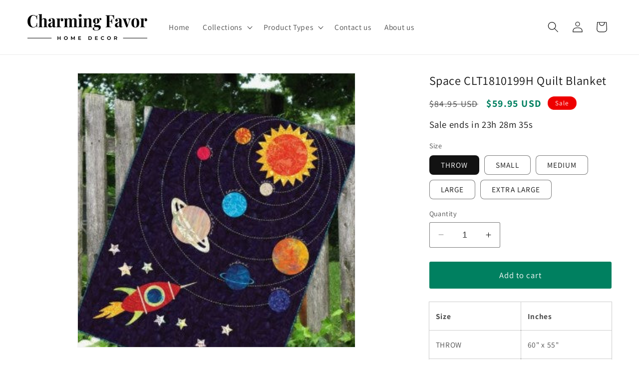

--- FILE ---
content_type: text/html; charset=utf-8
request_url: https://charmingfavor.com/products/clt1810199h
body_size: 42679
content:
<!doctype html>
<html class="no-js" lang="en">
  <head>
    <meta charset="utf-8">
    <meta http-equiv="X-UA-Compatible" content="IE=edge">
    <meta name="viewport" content="width=device-width,initial-scale=1">
    <meta name="theme-color" content="">
    <link rel="canonical" href="https://charmingfavor.com/products/clt1810199h"><link rel="icon" type="image/png" href="//charmingfavor.com/cdn/shop/files/favicon_charming_favor_6012e775-d5b4-41fc-b23b-cb99b86eab41.png?crop=center&height=32&v=1696691114&width=32"><link rel="preconnect" href="https://fonts.shopifycdn.com" crossorigin><title>
      Space CLT1810199H Quilt Blanket
 &ndash; Charming Favor</title>

    
      <meta name="description" content="Size Inches THROW 60&quot; x 55&quot; SMALL 70&quot; x 60&quot; MEDIUM 80&quot; x 70&quot; LARGE 90&quot; x 80&quot; EXTRA LARGE 102&quot; x 90&quot; Product Details Quilted fabric with wave stitched pattern Ultra-soft polyester fabric with a hypo-allergenic cotton filling Premium polyester print for beautiful color vibrancy Machine-wash safe. Machine-wash on gentle c">
    

    

<meta property="og:site_name" content="Charming Favor">
<meta property="og:url" content="https://charmingfavor.com/products/clt1810199h">
<meta property="og:title" content="Space CLT1810199H Quilt Blanket">
<meta property="og:type" content="product">
<meta property="og:description" content="Size Inches THROW 60&quot; x 55&quot; SMALL 70&quot; x 60&quot; MEDIUM 80&quot; x 70&quot; LARGE 90&quot; x 80&quot; EXTRA LARGE 102&quot; x 90&quot; Product Details Quilted fabric with wave stitched pattern Ultra-soft polyester fabric with a hypo-allergenic cotton filling Premium polyester print for beautiful color vibrancy Machine-wash safe. Machine-wash on gentle c"><meta property="og:image" content="http://charmingfavor.com/cdn/shop/products/SpaceCLT1810199HQuiltBlanket.jpg?v=1694759707">
  <meta property="og:image:secure_url" content="https://charmingfavor.com/cdn/shop/products/SpaceCLT1810199HQuiltBlanket.jpg?v=1694759707">
  <meta property="og:image:width" content="329">
  <meta property="og:image:height" content="325"><meta property="og:price:amount" content="59.95">
  <meta property="og:price:currency" content="USD"><meta name="twitter:site" content="@CharmingTribe"><meta name="twitter:card" content="summary_large_image">
<meta name="twitter:title" content="Space CLT1810199H Quilt Blanket">
<meta name="twitter:description" content="Size Inches THROW 60&quot; x 55&quot; SMALL 70&quot; x 60&quot; MEDIUM 80&quot; x 70&quot; LARGE 90&quot; x 80&quot; EXTRA LARGE 102&quot; x 90&quot; Product Details Quilted fabric with wave stitched pattern Ultra-soft polyester fabric with a hypo-allergenic cotton filling Premium polyester print for beautiful color vibrancy Machine-wash safe. Machine-wash on gentle c">


    <script src="//charmingfavor.com/cdn/shop/t/5/assets/constants.js?v=58251544750838685771695033311" defer="defer"></script>
    <script src="//charmingfavor.com/cdn/shop/t/5/assets/pubsub.js?v=158357773527763999511695033312" defer="defer"></script>
    <script src="//charmingfavor.com/cdn/shop/t/5/assets/global.js?v=54939145903281508041695033311" defer="defer"></script><script>window.performance && window.performance.mark && window.performance.mark('shopify.content_for_header.start');</script><meta name="google-site-verification" content="iBfsXKmz3nhIf0C8yerRikUFTn84bh6C9IMh2dqHmVY">
<meta id="shopify-digital-wallet" name="shopify-digital-wallet" content="/55143104592/digital_wallets/dialog">
<meta name="shopify-checkout-api-token" content="b75c055adb83331067adc34a5a8ba778">
<meta id="in-context-paypal-metadata" data-shop-id="55143104592" data-venmo-supported="false" data-environment="production" data-locale="en_US" data-paypal-v4="true" data-currency="USD">
<link rel="alternate" type="application/json+oembed" href="https://charmingfavor.com/products/clt1810199h.oembed">
<script async="async" src="/checkouts/internal/preloads.js?locale=en-US"></script>
<script id="shopify-features" type="application/json">{"accessToken":"b75c055adb83331067adc34a5a8ba778","betas":["rich-media-storefront-analytics"],"domain":"charmingfavor.com","predictiveSearch":true,"shopId":55143104592,"locale":"en"}</script>
<script>var Shopify = Shopify || {};
Shopify.shop = "charming-hegon-art.myshopify.com";
Shopify.locale = "en";
Shopify.currency = {"active":"USD","rate":"1.0"};
Shopify.country = "US";
Shopify.theme = {"name":"Dawn 18-09-23","id":122248921168,"schema_name":"Dawn","schema_version":"11.0.0","theme_store_id":887,"role":"main"};
Shopify.theme.handle = "null";
Shopify.theme.style = {"id":null,"handle":null};
Shopify.cdnHost = "charmingfavor.com/cdn";
Shopify.routes = Shopify.routes || {};
Shopify.routes.root = "/";</script>
<script type="module">!function(o){(o.Shopify=o.Shopify||{}).modules=!0}(window);</script>
<script>!function(o){function n(){var o=[];function n(){o.push(Array.prototype.slice.apply(arguments))}return n.q=o,n}var t=o.Shopify=o.Shopify||{};t.loadFeatures=n(),t.autoloadFeatures=n()}(window);</script>
<script id="shop-js-analytics" type="application/json">{"pageType":"product"}</script>
<script defer="defer" async type="module" src="//charmingfavor.com/cdn/shopifycloud/shop-js/modules/v2/client.init-shop-cart-sync_WVOgQShq.en.esm.js"></script>
<script defer="defer" async type="module" src="//charmingfavor.com/cdn/shopifycloud/shop-js/modules/v2/chunk.common_C_13GLB1.esm.js"></script>
<script defer="defer" async type="module" src="//charmingfavor.com/cdn/shopifycloud/shop-js/modules/v2/chunk.modal_CLfMGd0m.esm.js"></script>
<script type="module">
  await import("//charmingfavor.com/cdn/shopifycloud/shop-js/modules/v2/client.init-shop-cart-sync_WVOgQShq.en.esm.js");
await import("//charmingfavor.com/cdn/shopifycloud/shop-js/modules/v2/chunk.common_C_13GLB1.esm.js");
await import("//charmingfavor.com/cdn/shopifycloud/shop-js/modules/v2/chunk.modal_CLfMGd0m.esm.js");

  window.Shopify.SignInWithShop?.initShopCartSync?.({"fedCMEnabled":true,"windoidEnabled":true});

</script>
<script id="__st">var __st={"a":55143104592,"offset":-28800,"reqid":"addef66e-bf81-4041-88fd-99cf82cb6b29-1769560279","pageurl":"charmingfavor.com\/products\/clt1810199h","u":"60eb7145d0fd","p":"product","rtyp":"product","rid":6871349198928};</script>
<script>window.ShopifyPaypalV4VisibilityTracking = true;</script>
<script id="form-persister">!function(){'use strict';const t='contact',e='new_comment',n=[[t,t],['blogs',e],['comments',e],[t,'customer']],o='password',r='form_key',c=['recaptcha-v3-token','g-recaptcha-response','h-captcha-response',o],s=()=>{try{return window.sessionStorage}catch{return}},i='__shopify_v',u=t=>t.elements[r],a=function(){const t=[...n].map((([t,e])=>`form[action*='/${t}']:not([data-nocaptcha='true']) input[name='form_type'][value='${e}']`)).join(',');var e;return e=t,()=>e?[...document.querySelectorAll(e)].map((t=>t.form)):[]}();function m(t){const e=u(t);a().includes(t)&&(!e||!e.value)&&function(t){try{if(!s())return;!function(t){const e=s();if(!e)return;const n=u(t);if(!n)return;const o=n.value;o&&e.removeItem(o)}(t);const e=Array.from(Array(32),(()=>Math.random().toString(36)[2])).join('');!function(t,e){u(t)||t.append(Object.assign(document.createElement('input'),{type:'hidden',name:r})),t.elements[r].value=e}(t,e),function(t,e){const n=s();if(!n)return;const r=[...t.querySelectorAll(`input[type='${o}']`)].map((({name:t})=>t)),u=[...c,...r],a={};for(const[o,c]of new FormData(t).entries())u.includes(o)||(a[o]=c);n.setItem(e,JSON.stringify({[i]:1,action:t.action,data:a}))}(t,e)}catch(e){console.error('failed to persist form',e)}}(t)}const f=t=>{if('true'===t.dataset.persistBound)return;const e=function(t,e){const n=function(t){return'function'==typeof t.submit?t.submit:HTMLFormElement.prototype.submit}(t).bind(t);return function(){let t;return()=>{t||(t=!0,(()=>{try{e(),n()}catch(t){(t=>{console.error('form submit failed',t)})(t)}})(),setTimeout((()=>t=!1),250))}}()}(t,(()=>{m(t)}));!function(t,e){if('function'==typeof t.submit&&'function'==typeof e)try{t.submit=e}catch{}}(t,e),t.addEventListener('submit',(t=>{t.preventDefault(),e()})),t.dataset.persistBound='true'};!function(){function t(t){const e=(t=>{const e=t.target;return e instanceof HTMLFormElement?e:e&&e.form})(t);e&&m(e)}document.addEventListener('submit',t),document.addEventListener('DOMContentLoaded',(()=>{const e=a();for(const t of e)f(t);var n;n=document.body,new window.MutationObserver((t=>{for(const e of t)if('childList'===e.type&&e.addedNodes.length)for(const t of e.addedNodes)1===t.nodeType&&'FORM'===t.tagName&&a().includes(t)&&f(t)})).observe(n,{childList:!0,subtree:!0,attributes:!1}),document.removeEventListener('submit',t)}))}()}();</script>
<script integrity="sha256-4kQ18oKyAcykRKYeNunJcIwy7WH5gtpwJnB7kiuLZ1E=" data-source-attribution="shopify.loadfeatures" defer="defer" src="//charmingfavor.com/cdn/shopifycloud/storefront/assets/storefront/load_feature-a0a9edcb.js" crossorigin="anonymous"></script>
<script data-source-attribution="shopify.dynamic_checkout.dynamic.init">var Shopify=Shopify||{};Shopify.PaymentButton=Shopify.PaymentButton||{isStorefrontPortableWallets:!0,init:function(){window.Shopify.PaymentButton.init=function(){};var t=document.createElement("script");t.src="https://charmingfavor.com/cdn/shopifycloud/portable-wallets/latest/portable-wallets.en.js",t.type="module",document.head.appendChild(t)}};
</script>
<script data-source-attribution="shopify.dynamic_checkout.buyer_consent">
  function portableWalletsHideBuyerConsent(e){var t=document.getElementById("shopify-buyer-consent"),n=document.getElementById("shopify-subscription-policy-button");t&&n&&(t.classList.add("hidden"),t.setAttribute("aria-hidden","true"),n.removeEventListener("click",e))}function portableWalletsShowBuyerConsent(e){var t=document.getElementById("shopify-buyer-consent"),n=document.getElementById("shopify-subscription-policy-button");t&&n&&(t.classList.remove("hidden"),t.removeAttribute("aria-hidden"),n.addEventListener("click",e))}window.Shopify?.PaymentButton&&(window.Shopify.PaymentButton.hideBuyerConsent=portableWalletsHideBuyerConsent,window.Shopify.PaymentButton.showBuyerConsent=portableWalletsShowBuyerConsent);
</script>
<script data-source-attribution="shopify.dynamic_checkout.cart.bootstrap">document.addEventListener("DOMContentLoaded",(function(){function t(){return document.querySelector("shopify-accelerated-checkout-cart, shopify-accelerated-checkout")}if(t())Shopify.PaymentButton.init();else{new MutationObserver((function(e,n){t()&&(Shopify.PaymentButton.init(),n.disconnect())})).observe(document.body,{childList:!0,subtree:!0})}}));
</script>
<link id="shopify-accelerated-checkout-styles" rel="stylesheet" media="screen" href="https://charmingfavor.com/cdn/shopifycloud/portable-wallets/latest/accelerated-checkout-backwards-compat.css" crossorigin="anonymous">
<style id="shopify-accelerated-checkout-cart">
        #shopify-buyer-consent {
  margin-top: 1em;
  display: inline-block;
  width: 100%;
}

#shopify-buyer-consent.hidden {
  display: none;
}

#shopify-subscription-policy-button {
  background: none;
  border: none;
  padding: 0;
  text-decoration: underline;
  font-size: inherit;
  cursor: pointer;
}

#shopify-subscription-policy-button::before {
  box-shadow: none;
}

      </style>
<script id="sections-script" data-sections="header" defer="defer" src="//charmingfavor.com/cdn/shop/t/5/compiled_assets/scripts.js?v=295"></script>
<script>window.performance && window.performance.mark && window.performance.mark('shopify.content_for_header.end');</script>


    <style data-shopify>
      @font-face {
  font-family: Assistant;
  font-weight: 400;
  font-style: normal;
  font-display: swap;
  src: url("//charmingfavor.com/cdn/fonts/assistant/assistant_n4.9120912a469cad1cc292572851508ca49d12e768.woff2") format("woff2"),
       url("//charmingfavor.com/cdn/fonts/assistant/assistant_n4.6e9875ce64e0fefcd3f4446b7ec9036b3ddd2985.woff") format("woff");
}

      @font-face {
  font-family: Assistant;
  font-weight: 700;
  font-style: normal;
  font-display: swap;
  src: url("//charmingfavor.com/cdn/fonts/assistant/assistant_n7.bf44452348ec8b8efa3aa3068825305886b1c83c.woff2") format("woff2"),
       url("//charmingfavor.com/cdn/fonts/assistant/assistant_n7.0c887fee83f6b3bda822f1150b912c72da0f7b64.woff") format("woff");
}

      
      
      @font-face {
  font-family: Assistant;
  font-weight: 400;
  font-style: normal;
  font-display: swap;
  src: url("//charmingfavor.com/cdn/fonts/assistant/assistant_n4.9120912a469cad1cc292572851508ca49d12e768.woff2") format("woff2"),
       url("//charmingfavor.com/cdn/fonts/assistant/assistant_n4.6e9875ce64e0fefcd3f4446b7ec9036b3ddd2985.woff") format("woff");
}


      
        :root,
        .color-background-1 {
          --color-background: 255,255,255;
        
          --gradient-background: #ffffff;
        
        --color-foreground: 18,18,18;
        --color-shadow: 18,18,18;
        --color-button: 18,18,18;
        --color-button-text: 255,255,255;
        --color-secondary-button: 255,255,255;
        --color-secondary-button-text: 18,18,18;
        --color-link: 18,18,18;
        --color-badge-foreground: 18,18,18;
        --color-badge-background: 255,255,255;
        --color-badge-border: 18,18,18;
        --payment-terms-background-color: rgb(255 255 255);
      }
      
        
        .color-background-2 {
          --color-background: 243,243,243;
        
          --gradient-background: #f3f3f3;
        
        --color-foreground: 18,18,18;
        --color-shadow: 18,18,18;
        --color-button: 18,18,18;
        --color-button-text: 243,243,243;
        --color-secondary-button: 243,243,243;
        --color-secondary-button-text: 18,18,18;
        --color-link: 18,18,18;
        --color-badge-foreground: 18,18,18;
        --color-badge-background: 243,243,243;
        --color-badge-border: 18,18,18;
        --payment-terms-background-color: rgb(243 243 243);
      }
      
        
        .color-inverse {
          --color-background: 36,40,51;
        
          --gradient-background: #242833;
        
        --color-foreground: 255,255,255;
        --color-shadow: 18,18,18;
        --color-button: 255,255,255;
        --color-button-text: 0,0,0;
        --color-secondary-button: 36,40,51;
        --color-secondary-button-text: 255,255,255;
        --color-link: 255,255,255;
        --color-badge-foreground: 255,255,255;
        --color-badge-background: 36,40,51;
        --color-badge-border: 255,255,255;
        --payment-terms-background-color: rgb(36 40 51);
      }
      
        
        .color-accent-1 {
          --color-background: 18,18,18;
        
          --gradient-background: #121212;
        
        --color-foreground: 255,255,255;
        --color-shadow: 18,18,18;
        --color-button: 255,255,255;
        --color-button-text: 18,18,18;
        --color-secondary-button: 18,18,18;
        --color-secondary-button-text: 255,255,255;
        --color-link: 255,255,255;
        --color-badge-foreground: 255,255,255;
        --color-badge-background: 18,18,18;
        --color-badge-border: 255,255,255;
        --payment-terms-background-color: rgb(18 18 18);
      }
      
        
        .color-accent-2 {
          --color-background: 51,79,180;
        
          --gradient-background: #334fb4;
        
        --color-foreground: 255,255,255;
        --color-shadow: 18,18,18;
        --color-button: 255,255,255;
        --color-button-text: 51,79,180;
        --color-secondary-button: 51,79,180;
        --color-secondary-button-text: 255,255,255;
        --color-link: 255,255,255;
        --color-badge-foreground: 255,255,255;
        --color-badge-background: 51,79,180;
        --color-badge-border: 255,255,255;
        --payment-terms-background-color: rgb(51 79 180);
      }
      
        
        .color-scheme-7f2bc8ca-6ee7-4fea-b559-edff8620b70e {
          --color-background: 238,0,0;
        
          --gradient-background: #ee0000;
        
        --color-foreground: 255,255,255;
        --color-shadow: 18,18,18;
        --color-button: 255,255,255;
        --color-button-text: 238,0,0;
        --color-secondary-button: 238,0,0;
        --color-secondary-button-text: 255,255,255;
        --color-link: 255,255,255;
        --color-badge-foreground: 255,255,255;
        --color-badge-background: 238,0,0;
        --color-badge-border: 255,255,255;
        --payment-terms-background-color: rgb(238 0 0);
      }
      

      body, .color-background-1, .color-background-2, .color-inverse, .color-accent-1, .color-accent-2, .color-scheme-7f2bc8ca-6ee7-4fea-b559-edff8620b70e {
        color: rgba(var(--color-foreground), 0.75);
        background-color: rgb(var(--color-background));
      }

      :root {
        --font-body-family: Assistant, sans-serif;
        --font-body-style: normal;
        --font-body-weight: 400;
        --font-body-weight-bold: 700;

        --font-heading-family: Assistant, sans-serif;
        --font-heading-style: normal;
        --font-heading-weight: 400;

        --font-body-scale: 1.1;
        --font-heading-scale: 1.0;

        --media-padding: px;
        --media-border-opacity: 0.05;
        --media-border-width: 1px;
        --media-radius: 0px;
        --media-shadow-opacity: 0.0;
        --media-shadow-horizontal-offset: 0px;
        --media-shadow-vertical-offset: 4px;
        --media-shadow-blur-radius: 5px;
        --media-shadow-visible: 0;

        --page-width: 120rem;
        --page-width-margin: 0rem;

        --product-card-image-padding: 0.0rem;
        --product-card-corner-radius: 0.0rem;
        --product-card-text-alignment: left;
        --product-card-border-width: 0.0rem;
        --product-card-border-opacity: 0.1;
        --product-card-shadow-opacity: 0.0;
        --product-card-shadow-visible: 0;
        --product-card-shadow-horizontal-offset: 0.0rem;
        --product-card-shadow-vertical-offset: 0.4rem;
        --product-card-shadow-blur-radius: 0.5rem;

        --collection-card-image-padding: 0.0rem;
        --collection-card-corner-radius: 0.8rem;
        --collection-card-text-alignment: left;
        --collection-card-border-width: 0.0rem;
        --collection-card-border-opacity: 0.1;
        --collection-card-shadow-opacity: 0.0;
        --collection-card-shadow-visible: 0;
        --collection-card-shadow-horizontal-offset: 0.0rem;
        --collection-card-shadow-vertical-offset: 0.4rem;
        --collection-card-shadow-blur-radius: 0.5rem;

        --blog-card-image-padding: 0.0rem;
        --blog-card-corner-radius: 0.0rem;
        --blog-card-text-alignment: left;
        --blog-card-border-width: 0.0rem;
        --blog-card-border-opacity: 0.1;
        --blog-card-shadow-opacity: 0.0;
        --blog-card-shadow-visible: 0;
        --blog-card-shadow-horizontal-offset: 0.0rem;
        --blog-card-shadow-vertical-offset: 0.4rem;
        --blog-card-shadow-blur-radius: 0.5rem;

        --badge-corner-radius: 4.0rem;

        --popup-border-width: 1px;
        --popup-border-opacity: 0.1;
        --popup-corner-radius: 0px;
        --popup-shadow-opacity: 0.05;
        --popup-shadow-horizontal-offset: 0px;
        --popup-shadow-vertical-offset: 4px;
        --popup-shadow-blur-radius: 5px;

        --drawer-border-width: 1px;
        --drawer-border-opacity: 0.1;
        --drawer-shadow-opacity: 0.0;
        --drawer-shadow-horizontal-offset: 0px;
        --drawer-shadow-vertical-offset: 4px;
        --drawer-shadow-blur-radius: 5px;

        --spacing-sections-desktop: 0px;
        --spacing-sections-mobile: 0px;

        --grid-desktop-vertical-spacing: 8px;
        --grid-desktop-horizontal-spacing: 8px;
        --grid-mobile-vertical-spacing: 4px;
        --grid-mobile-horizontal-spacing: 4px;

        --text-boxes-border-opacity: 0.1;
        --text-boxes-border-width: 0px;
        --text-boxes-radius: 0px;
        --text-boxes-shadow-opacity: 0.0;
        --text-boxes-shadow-visible: 0;
        --text-boxes-shadow-horizontal-offset: 0px;
        --text-boxes-shadow-vertical-offset: 4px;
        --text-boxes-shadow-blur-radius: 5px;

        --buttons-radius: 2px;
        --buttons-radius-outset: 3px;
        --buttons-border-width: 1px;
        --buttons-border-opacity: 1.0;
        --buttons-shadow-opacity: 0.0;
        --buttons-shadow-visible: 0;
        --buttons-shadow-horizontal-offset: 0px;
        --buttons-shadow-vertical-offset: 4px;
        --buttons-shadow-blur-radius: 5px;
        --buttons-border-offset: 0.3px;

        --inputs-radius: 2px;
        --inputs-border-width: 1px;
        --inputs-border-opacity: 0.55;
        --inputs-shadow-opacity: 0.0;
        --inputs-shadow-horizontal-offset: 0px;
        --inputs-margin-offset: 0px;
        --inputs-shadow-vertical-offset: 4px;
        --inputs-shadow-blur-radius: 5px;
        --inputs-radius-outset: 3px;

        --variant-pills-radius: 8px;
        --variant-pills-border-width: 1px;
        --variant-pills-border-opacity: 0.55;
        --variant-pills-shadow-opacity: 0.0;
        --variant-pills-shadow-horizontal-offset: 0px;
        --variant-pills-shadow-vertical-offset: 4px;
        --variant-pills-shadow-blur-radius: 5px;
      }

      *,
      *::before,
      *::after {
        box-sizing: inherit;
      }

      html {
        box-sizing: border-box;
        font-size: calc(var(--font-body-scale) * 62.5%);
        height: 100%;
      }

      body {
        display: grid;
        grid-template-rows: auto auto 1fr auto;
        grid-template-columns: 100%;
        min-height: 100%;
        margin: 0;
        font-size: 1.5rem;
        letter-spacing: 0.06rem;
        line-height: calc(1 + 0.8 / var(--font-body-scale));
        font-family: var(--font-body-family);
        font-style: var(--font-body-style);
        font-weight: var(--font-body-weight);
      }

      @media screen and (min-width: 750px) {
        body {
          font-size: 1.6rem;
        }
      }
    </style>

    <link href="//charmingfavor.com/cdn/shop/t/5/assets/base.css?v=165191016556652226921695283991" rel="stylesheet" type="text/css" media="all" />
<link rel="preload" as="font" href="//charmingfavor.com/cdn/fonts/assistant/assistant_n4.9120912a469cad1cc292572851508ca49d12e768.woff2" type="font/woff2" crossorigin><link rel="preload" as="font" href="//charmingfavor.com/cdn/fonts/assistant/assistant_n4.9120912a469cad1cc292572851508ca49d12e768.woff2" type="font/woff2" crossorigin><link href="//charmingfavor.com/cdn/shop/t/5/assets/component-localization-form.css?v=143319823105703127341695033310" rel="stylesheet" type="text/css" media="all" />
      <script src="//charmingfavor.com/cdn/shop/t/5/assets/localization-form.js?v=161644695336821385561695033311" defer="defer"></script><link
        rel="stylesheet"
        href="//charmingfavor.com/cdn/shop/t/5/assets/component-predictive-search.css?v=118923337488134913561695033310"
        media="print"
        onload="this.media='all'"
      ><script>
      document.documentElement.className = document.documentElement.className.replace('no-js', 'js');
      if (Shopify.designMode) {
        document.documentElement.classList.add('shopify-design-mode');
      }
    </script>
  <!-- BEGIN app block: shopify://apps/klaviyo-email-marketing-sms/blocks/klaviyo-onsite-embed/2632fe16-c075-4321-a88b-50b567f42507 -->












  <script async src="https://static.klaviyo.com/onsite/js/YrYmwb/klaviyo.js?company_id=YrYmwb"></script>
  <script>!function(){if(!window.klaviyo){window._klOnsite=window._klOnsite||[];try{window.klaviyo=new Proxy({},{get:function(n,i){return"push"===i?function(){var n;(n=window._klOnsite).push.apply(n,arguments)}:function(){for(var n=arguments.length,o=new Array(n),w=0;w<n;w++)o[w]=arguments[w];var t="function"==typeof o[o.length-1]?o.pop():void 0,e=new Promise((function(n){window._klOnsite.push([i].concat(o,[function(i){t&&t(i),n(i)}]))}));return e}}})}catch(n){window.klaviyo=window.klaviyo||[],window.klaviyo.push=function(){var n;(n=window._klOnsite).push.apply(n,arguments)}}}}();</script>

  
    <script id="viewed_product">
      if (item == null) {
        var _learnq = _learnq || [];

        var MetafieldReviews = null
        var MetafieldYotpoRating = null
        var MetafieldYotpoCount = null
        var MetafieldLooxRating = null
        var MetafieldLooxCount = null
        var okendoProduct = null
        var okendoProductReviewCount = null
        var okendoProductReviewAverageValue = null
        try {
          // The following fields are used for Customer Hub recently viewed in order to add reviews.
          // This information is not part of __kla_viewed. Instead, it is part of __kla_viewed_reviewed_items
          MetafieldReviews = {};
          MetafieldYotpoRating = null
          MetafieldYotpoCount = null
          MetafieldLooxRating = null
          MetafieldLooxCount = null

          okendoProduct = null
          // If the okendo metafield is not legacy, it will error, which then requires the new json formatted data
          if (okendoProduct && 'error' in okendoProduct) {
            okendoProduct = null
          }
          okendoProductReviewCount = okendoProduct ? okendoProduct.reviewCount : null
          okendoProductReviewAverageValue = okendoProduct ? okendoProduct.reviewAverageValue : null
        } catch (error) {
          console.error('Error in Klaviyo onsite reviews tracking:', error);
        }

        var item = {
          Name: "Space CLT1810199H Quilt Blanket",
          ProductID: 6871349198928,
          Categories: ["Best Sellers","Quilt Blankets"],
          ImageURL: "https://charmingfavor.com/cdn/shop/products/SpaceCLT1810199HQuiltBlanket_grande.jpg?v=1694759707",
          URL: "https://charmingfavor.com/products/clt1810199h",
          Brand: "Charming Tribe",
          Price: "$59.95",
          Value: "59.95",
          CompareAtPrice: "$154.95"
        };
        _learnq.push(['track', 'Viewed Product', item]);
        _learnq.push(['trackViewedItem', {
          Title: item.Name,
          ItemId: item.ProductID,
          Categories: item.Categories,
          ImageUrl: item.ImageURL,
          Url: item.URL,
          Metadata: {
            Brand: item.Brand,
            Price: item.Price,
            Value: item.Value,
            CompareAtPrice: item.CompareAtPrice
          },
          metafields:{
            reviews: MetafieldReviews,
            yotpo:{
              rating: MetafieldYotpoRating,
              count: MetafieldYotpoCount,
            },
            loox:{
              rating: MetafieldLooxRating,
              count: MetafieldLooxCount,
            },
            okendo: {
              rating: okendoProductReviewAverageValue,
              count: okendoProductReviewCount,
            }
          }
        }]);
      }
    </script>
  




  <script>
    window.klaviyoReviewsProductDesignMode = false
  </script>







<!-- END app block --><link href="https://monorail-edge.shopifysvc.com" rel="dns-prefetch">
<script>(function(){if ("sendBeacon" in navigator && "performance" in window) {try {var session_token_from_headers = performance.getEntriesByType('navigation')[0].serverTiming.find(x => x.name == '_s').description;} catch {var session_token_from_headers = undefined;}var session_cookie_matches = document.cookie.match(/_shopify_s=([^;]*)/);var session_token_from_cookie = session_cookie_matches && session_cookie_matches.length === 2 ? session_cookie_matches[1] : "";var session_token = session_token_from_headers || session_token_from_cookie || "";function handle_abandonment_event(e) {var entries = performance.getEntries().filter(function(entry) {return /monorail-edge.shopifysvc.com/.test(entry.name);});if (!window.abandonment_tracked && entries.length === 0) {window.abandonment_tracked = true;var currentMs = Date.now();var navigation_start = performance.timing.navigationStart;var payload = {shop_id: 55143104592,url: window.location.href,navigation_start,duration: currentMs - navigation_start,session_token,page_type: "product"};window.navigator.sendBeacon("https://monorail-edge.shopifysvc.com/v1/produce", JSON.stringify({schema_id: "online_store_buyer_site_abandonment/1.1",payload: payload,metadata: {event_created_at_ms: currentMs,event_sent_at_ms: currentMs}}));}}window.addEventListener('pagehide', handle_abandonment_event);}}());</script>
<script id="web-pixels-manager-setup">(function e(e,d,r,n,o){if(void 0===o&&(o={}),!Boolean(null===(a=null===(i=window.Shopify)||void 0===i?void 0:i.analytics)||void 0===a?void 0:a.replayQueue)){var i,a;window.Shopify=window.Shopify||{};var t=window.Shopify;t.analytics=t.analytics||{};var s=t.analytics;s.replayQueue=[],s.publish=function(e,d,r){return s.replayQueue.push([e,d,r]),!0};try{self.performance.mark("wpm:start")}catch(e){}var l=function(){var e={modern:/Edge?\/(1{2}[4-9]|1[2-9]\d|[2-9]\d{2}|\d{4,})\.\d+(\.\d+|)|Firefox\/(1{2}[4-9]|1[2-9]\d|[2-9]\d{2}|\d{4,})\.\d+(\.\d+|)|Chrom(ium|e)\/(9{2}|\d{3,})\.\d+(\.\d+|)|(Maci|X1{2}).+ Version\/(15\.\d+|(1[6-9]|[2-9]\d|\d{3,})\.\d+)([,.]\d+|)( \(\w+\)|)( Mobile\/\w+|) Safari\/|Chrome.+OPR\/(9{2}|\d{3,})\.\d+\.\d+|(CPU[ +]OS|iPhone[ +]OS|CPU[ +]iPhone|CPU IPhone OS|CPU iPad OS)[ +]+(15[._]\d+|(1[6-9]|[2-9]\d|\d{3,})[._]\d+)([._]\d+|)|Android:?[ /-](13[3-9]|1[4-9]\d|[2-9]\d{2}|\d{4,})(\.\d+|)(\.\d+|)|Android.+Firefox\/(13[5-9]|1[4-9]\d|[2-9]\d{2}|\d{4,})\.\d+(\.\d+|)|Android.+Chrom(ium|e)\/(13[3-9]|1[4-9]\d|[2-9]\d{2}|\d{4,})\.\d+(\.\d+|)|SamsungBrowser\/([2-9]\d|\d{3,})\.\d+/,legacy:/Edge?\/(1[6-9]|[2-9]\d|\d{3,})\.\d+(\.\d+|)|Firefox\/(5[4-9]|[6-9]\d|\d{3,})\.\d+(\.\d+|)|Chrom(ium|e)\/(5[1-9]|[6-9]\d|\d{3,})\.\d+(\.\d+|)([\d.]+$|.*Safari\/(?![\d.]+ Edge\/[\d.]+$))|(Maci|X1{2}).+ Version\/(10\.\d+|(1[1-9]|[2-9]\d|\d{3,})\.\d+)([,.]\d+|)( \(\w+\)|)( Mobile\/\w+|) Safari\/|Chrome.+OPR\/(3[89]|[4-9]\d|\d{3,})\.\d+\.\d+|(CPU[ +]OS|iPhone[ +]OS|CPU[ +]iPhone|CPU IPhone OS|CPU iPad OS)[ +]+(10[._]\d+|(1[1-9]|[2-9]\d|\d{3,})[._]\d+)([._]\d+|)|Android:?[ /-](13[3-9]|1[4-9]\d|[2-9]\d{2}|\d{4,})(\.\d+|)(\.\d+|)|Mobile Safari.+OPR\/([89]\d|\d{3,})\.\d+\.\d+|Android.+Firefox\/(13[5-9]|1[4-9]\d|[2-9]\d{2}|\d{4,})\.\d+(\.\d+|)|Android.+Chrom(ium|e)\/(13[3-9]|1[4-9]\d|[2-9]\d{2}|\d{4,})\.\d+(\.\d+|)|Android.+(UC? ?Browser|UCWEB|U3)[ /]?(15\.([5-9]|\d{2,})|(1[6-9]|[2-9]\d|\d{3,})\.\d+)\.\d+|SamsungBrowser\/(5\.\d+|([6-9]|\d{2,})\.\d+)|Android.+MQ{2}Browser\/(14(\.(9|\d{2,})|)|(1[5-9]|[2-9]\d|\d{3,})(\.\d+|))(\.\d+|)|K[Aa][Ii]OS\/(3\.\d+|([4-9]|\d{2,})\.\d+)(\.\d+|)/},d=e.modern,r=e.legacy,n=navigator.userAgent;return n.match(d)?"modern":n.match(r)?"legacy":"unknown"}(),u="modern"===l?"modern":"legacy",c=(null!=n?n:{modern:"",legacy:""})[u],f=function(e){return[e.baseUrl,"/wpm","/b",e.hashVersion,"modern"===e.buildTarget?"m":"l",".js"].join("")}({baseUrl:d,hashVersion:r,buildTarget:u}),m=function(e){var d=e.version,r=e.bundleTarget,n=e.surface,o=e.pageUrl,i=e.monorailEndpoint;return{emit:function(e){var a=e.status,t=e.errorMsg,s=(new Date).getTime(),l=JSON.stringify({metadata:{event_sent_at_ms:s},events:[{schema_id:"web_pixels_manager_load/3.1",payload:{version:d,bundle_target:r,page_url:o,status:a,surface:n,error_msg:t},metadata:{event_created_at_ms:s}}]});if(!i)return console&&console.warn&&console.warn("[Web Pixels Manager] No Monorail endpoint provided, skipping logging."),!1;try{return self.navigator.sendBeacon.bind(self.navigator)(i,l)}catch(e){}var u=new XMLHttpRequest;try{return u.open("POST",i,!0),u.setRequestHeader("Content-Type","text/plain"),u.send(l),!0}catch(e){return console&&console.warn&&console.warn("[Web Pixels Manager] Got an unhandled error while logging to Monorail."),!1}}}}({version:r,bundleTarget:l,surface:e.surface,pageUrl:self.location.href,monorailEndpoint:e.monorailEndpoint});try{o.browserTarget=l,function(e){var d=e.src,r=e.async,n=void 0===r||r,o=e.onload,i=e.onerror,a=e.sri,t=e.scriptDataAttributes,s=void 0===t?{}:t,l=document.createElement("script"),u=document.querySelector("head"),c=document.querySelector("body");if(l.async=n,l.src=d,a&&(l.integrity=a,l.crossOrigin="anonymous"),s)for(var f in s)if(Object.prototype.hasOwnProperty.call(s,f))try{l.dataset[f]=s[f]}catch(e){}if(o&&l.addEventListener("load",o),i&&l.addEventListener("error",i),u)u.appendChild(l);else{if(!c)throw new Error("Did not find a head or body element to append the script");c.appendChild(l)}}({src:f,async:!0,onload:function(){if(!function(){var e,d;return Boolean(null===(d=null===(e=window.Shopify)||void 0===e?void 0:e.analytics)||void 0===d?void 0:d.initialized)}()){var d=window.webPixelsManager.init(e)||void 0;if(d){var r=window.Shopify.analytics;r.replayQueue.forEach((function(e){var r=e[0],n=e[1],o=e[2];d.publishCustomEvent(r,n,o)})),r.replayQueue=[],r.publish=d.publishCustomEvent,r.visitor=d.visitor,r.initialized=!0}}},onerror:function(){return m.emit({status:"failed",errorMsg:"".concat(f," has failed to load")})},sri:function(e){var d=/^sha384-[A-Za-z0-9+/=]+$/;return"string"==typeof e&&d.test(e)}(c)?c:"",scriptDataAttributes:o}),m.emit({status:"loading"})}catch(e){m.emit({status:"failed",errorMsg:(null==e?void 0:e.message)||"Unknown error"})}}})({shopId: 55143104592,storefrontBaseUrl: "https://charmingfavor.com",extensionsBaseUrl: "https://extensions.shopifycdn.com/cdn/shopifycloud/web-pixels-manager",monorailEndpoint: "https://monorail-edge.shopifysvc.com/unstable/produce_batch",surface: "storefront-renderer",enabledBetaFlags: ["2dca8a86"],webPixelsConfigList: [{"id":"249397328","configuration":"{\"config\":\"{\\\"pixel_id\\\":\\\"G-RZ295YY66Z\\\",\\\"target_country\\\":\\\"US\\\",\\\"gtag_events\\\":[{\\\"type\\\":\\\"begin_checkout\\\",\\\"action_label\\\":\\\"G-RZ295YY66Z\\\"},{\\\"type\\\":\\\"search\\\",\\\"action_label\\\":\\\"G-RZ295YY66Z\\\"},{\\\"type\\\":\\\"view_item\\\",\\\"action_label\\\":[\\\"G-RZ295YY66Z\\\",\\\"MC-WYCKHWPQX7\\\"]},{\\\"type\\\":\\\"purchase\\\",\\\"action_label\\\":[\\\"G-RZ295YY66Z\\\",\\\"MC-WYCKHWPQX7\\\"]},{\\\"type\\\":\\\"page_view\\\",\\\"action_label\\\":[\\\"G-RZ295YY66Z\\\",\\\"MC-WYCKHWPQX7\\\"]},{\\\"type\\\":\\\"add_payment_info\\\",\\\"action_label\\\":\\\"G-RZ295YY66Z\\\"},{\\\"type\\\":\\\"add_to_cart\\\",\\\"action_label\\\":\\\"G-RZ295YY66Z\\\"}],\\\"enable_monitoring_mode\\\":false}\"}","eventPayloadVersion":"v1","runtimeContext":"OPEN","scriptVersion":"b2a88bafab3e21179ed38636efcd8a93","type":"APP","apiClientId":1780363,"privacyPurposes":[],"dataSharingAdjustments":{"protectedCustomerApprovalScopes":["read_customer_address","read_customer_email","read_customer_name","read_customer_personal_data","read_customer_phone"]}},{"id":"111018064","configuration":"{\"pixel_id\":\"2389237477972415\",\"pixel_type\":\"facebook_pixel\",\"metaapp_system_user_token\":\"-\"}","eventPayloadVersion":"v1","runtimeContext":"OPEN","scriptVersion":"ca16bc87fe92b6042fbaa3acc2fbdaa6","type":"APP","apiClientId":2329312,"privacyPurposes":["ANALYTICS","MARKETING","SALE_OF_DATA"],"dataSharingAdjustments":{"protectedCustomerApprovalScopes":["read_customer_address","read_customer_email","read_customer_name","read_customer_personal_data","read_customer_phone"]}},{"id":"65568848","configuration":"{\"partnerId\": \"109874\", \"environment\": \"prod\", \"countryCode\": \"US\", \"logLevel\": \"none\"}","eventPayloadVersion":"v1","runtimeContext":"STRICT","scriptVersion":"3add57fd2056b63da5cf857b4ed8b1f3","type":"APP","apiClientId":5829751,"privacyPurposes":["ANALYTICS","MARKETING","SALE_OF_DATA"],"dataSharingAdjustments":{"protectedCustomerApprovalScopes":[]}},{"id":"shopify-app-pixel","configuration":"{}","eventPayloadVersion":"v1","runtimeContext":"STRICT","scriptVersion":"0450","apiClientId":"shopify-pixel","type":"APP","privacyPurposes":["ANALYTICS","MARKETING"]},{"id":"shopify-custom-pixel","eventPayloadVersion":"v1","runtimeContext":"LAX","scriptVersion":"0450","apiClientId":"shopify-pixel","type":"CUSTOM","privacyPurposes":["ANALYTICS","MARKETING"]}],isMerchantRequest: false,initData: {"shop":{"name":"Charming Favor","paymentSettings":{"currencyCode":"USD"},"myshopifyDomain":"charming-hegon-art.myshopify.com","countryCode":"VN","storefrontUrl":"https:\/\/charmingfavor.com"},"customer":null,"cart":null,"checkout":null,"productVariants":[{"price":{"amount":59.95,"currencyCode":"USD"},"product":{"title":"Space CLT1810199H Quilt Blanket","vendor":"Charming Tribe","id":"6871349198928","untranslatedTitle":"Space CLT1810199H Quilt Blanket","url":"\/products\/clt1810199h","type":"Quilt Blanket"},"id":"40292757045328","image":{"src":"\/\/charmingfavor.com\/cdn\/shop\/products\/SpaceCLT1810199HQuiltBlanket.jpg?v=1694759707"},"sku":null,"title":"THROW","untranslatedTitle":"THROW"},{"price":{"amount":69.95,"currencyCode":"USD"},"product":{"title":"Space CLT1810199H Quilt Blanket","vendor":"Charming Tribe","id":"6871349198928","untranslatedTitle":"Space CLT1810199H Quilt Blanket","url":"\/products\/clt1810199h","type":"Quilt Blanket"},"id":"40292757078096","image":{"src":"\/\/charmingfavor.com\/cdn\/shop\/products\/SpaceCLT1810199HQuiltBlanket.jpg?v=1694759707"},"sku":null,"title":"SMALL","untranslatedTitle":"SMALL"},{"price":{"amount":79.95,"currencyCode":"USD"},"product":{"title":"Space CLT1810199H Quilt Blanket","vendor":"Charming Tribe","id":"6871349198928","untranslatedTitle":"Space CLT1810199H Quilt Blanket","url":"\/products\/clt1810199h","type":"Quilt Blanket"},"id":"40292757110864","image":{"src":"\/\/charmingfavor.com\/cdn\/shop\/products\/SpaceCLT1810199HQuiltBlanket.jpg?v=1694759707"},"sku":null,"title":"MEDIUM","untranslatedTitle":"MEDIUM"},{"price":{"amount":89.95,"currencyCode":"USD"},"product":{"title":"Space CLT1810199H Quilt Blanket","vendor":"Charming Tribe","id":"6871349198928","untranslatedTitle":"Space CLT1810199H Quilt Blanket","url":"\/products\/clt1810199h","type":"Quilt Blanket"},"id":"40292757143632","image":{"src":"\/\/charmingfavor.com\/cdn\/shop\/products\/SpaceCLT1810199HQuiltBlanket.jpg?v=1694759707"},"sku":null,"title":"LARGE","untranslatedTitle":"LARGE"},{"price":{"amount":109.95,"currencyCode":"USD"},"product":{"title":"Space CLT1810199H Quilt Blanket","vendor":"Charming Tribe","id":"6871349198928","untranslatedTitle":"Space CLT1810199H Quilt Blanket","url":"\/products\/clt1810199h","type":"Quilt Blanket"},"id":"40292757176400","image":{"src":"\/\/charmingfavor.com\/cdn\/shop\/products\/SpaceCLT1810199HQuiltBlanket.jpg?v=1694759707"},"sku":null,"title":"EXTRA LARGE","untranslatedTitle":"EXTRA LARGE"}],"purchasingCompany":null},},"https://charmingfavor.com/cdn","fcfee988w5aeb613cpc8e4bc33m6693e112",{"modern":"","legacy":""},{"shopId":"55143104592","storefrontBaseUrl":"https:\/\/charmingfavor.com","extensionBaseUrl":"https:\/\/extensions.shopifycdn.com\/cdn\/shopifycloud\/web-pixels-manager","surface":"storefront-renderer","enabledBetaFlags":"[\"2dca8a86\"]","isMerchantRequest":"false","hashVersion":"fcfee988w5aeb613cpc8e4bc33m6693e112","publish":"custom","events":"[[\"page_viewed\",{}],[\"product_viewed\",{\"productVariant\":{\"price\":{\"amount\":59.95,\"currencyCode\":\"USD\"},\"product\":{\"title\":\"Space CLT1810199H Quilt Blanket\",\"vendor\":\"Charming Tribe\",\"id\":\"6871349198928\",\"untranslatedTitle\":\"Space CLT1810199H Quilt Blanket\",\"url\":\"\/products\/clt1810199h\",\"type\":\"Quilt Blanket\"},\"id\":\"40292757045328\",\"image\":{\"src\":\"\/\/charmingfavor.com\/cdn\/shop\/products\/SpaceCLT1810199HQuiltBlanket.jpg?v=1694759707\"},\"sku\":null,\"title\":\"THROW\",\"untranslatedTitle\":\"THROW\"}}]]"});</script><script>
  window.ShopifyAnalytics = window.ShopifyAnalytics || {};
  window.ShopifyAnalytics.meta = window.ShopifyAnalytics.meta || {};
  window.ShopifyAnalytics.meta.currency = 'USD';
  var meta = {"product":{"id":6871349198928,"gid":"gid:\/\/shopify\/Product\/6871349198928","vendor":"Charming Tribe","type":"Quilt Blanket","handle":"clt1810199h","variants":[{"id":40292757045328,"price":5995,"name":"Space CLT1810199H Quilt Blanket - THROW","public_title":"THROW","sku":null},{"id":40292757078096,"price":6995,"name":"Space CLT1810199H Quilt Blanket - SMALL","public_title":"SMALL","sku":null},{"id":40292757110864,"price":7995,"name":"Space CLT1810199H Quilt Blanket - MEDIUM","public_title":"MEDIUM","sku":null},{"id":40292757143632,"price":8995,"name":"Space CLT1810199H Quilt Blanket - LARGE","public_title":"LARGE","sku":null},{"id":40292757176400,"price":10995,"name":"Space CLT1810199H Quilt Blanket - EXTRA LARGE","public_title":"EXTRA LARGE","sku":null}],"remote":false},"page":{"pageType":"product","resourceType":"product","resourceId":6871349198928,"requestId":"addef66e-bf81-4041-88fd-99cf82cb6b29-1769560279"}};
  for (var attr in meta) {
    window.ShopifyAnalytics.meta[attr] = meta[attr];
  }
</script>
<script class="analytics">
  (function () {
    var customDocumentWrite = function(content) {
      var jquery = null;

      if (window.jQuery) {
        jquery = window.jQuery;
      } else if (window.Checkout && window.Checkout.$) {
        jquery = window.Checkout.$;
      }

      if (jquery) {
        jquery('body').append(content);
      }
    };

    var hasLoggedConversion = function(token) {
      if (token) {
        return document.cookie.indexOf('loggedConversion=' + token) !== -1;
      }
      return false;
    }

    var setCookieIfConversion = function(token) {
      if (token) {
        var twoMonthsFromNow = new Date(Date.now());
        twoMonthsFromNow.setMonth(twoMonthsFromNow.getMonth() + 2);

        document.cookie = 'loggedConversion=' + token + '; expires=' + twoMonthsFromNow;
      }
    }

    var trekkie = window.ShopifyAnalytics.lib = window.trekkie = window.trekkie || [];
    if (trekkie.integrations) {
      return;
    }
    trekkie.methods = [
      'identify',
      'page',
      'ready',
      'track',
      'trackForm',
      'trackLink'
    ];
    trekkie.factory = function(method) {
      return function() {
        var args = Array.prototype.slice.call(arguments);
        args.unshift(method);
        trekkie.push(args);
        return trekkie;
      };
    };
    for (var i = 0; i < trekkie.methods.length; i++) {
      var key = trekkie.methods[i];
      trekkie[key] = trekkie.factory(key);
    }
    trekkie.load = function(config) {
      trekkie.config = config || {};
      trekkie.config.initialDocumentCookie = document.cookie;
      var first = document.getElementsByTagName('script')[0];
      var script = document.createElement('script');
      script.type = 'text/javascript';
      script.onerror = function(e) {
        var scriptFallback = document.createElement('script');
        scriptFallback.type = 'text/javascript';
        scriptFallback.onerror = function(error) {
                var Monorail = {
      produce: function produce(monorailDomain, schemaId, payload) {
        var currentMs = new Date().getTime();
        var event = {
          schema_id: schemaId,
          payload: payload,
          metadata: {
            event_created_at_ms: currentMs,
            event_sent_at_ms: currentMs
          }
        };
        return Monorail.sendRequest("https://" + monorailDomain + "/v1/produce", JSON.stringify(event));
      },
      sendRequest: function sendRequest(endpointUrl, payload) {
        // Try the sendBeacon API
        if (window && window.navigator && typeof window.navigator.sendBeacon === 'function' && typeof window.Blob === 'function' && !Monorail.isIos12()) {
          var blobData = new window.Blob([payload], {
            type: 'text/plain'
          });

          if (window.navigator.sendBeacon(endpointUrl, blobData)) {
            return true;
          } // sendBeacon was not successful

        } // XHR beacon

        var xhr = new XMLHttpRequest();

        try {
          xhr.open('POST', endpointUrl);
          xhr.setRequestHeader('Content-Type', 'text/plain');
          xhr.send(payload);
        } catch (e) {
          console.log(e);
        }

        return false;
      },
      isIos12: function isIos12() {
        return window.navigator.userAgent.lastIndexOf('iPhone; CPU iPhone OS 12_') !== -1 || window.navigator.userAgent.lastIndexOf('iPad; CPU OS 12_') !== -1;
      }
    };
    Monorail.produce('monorail-edge.shopifysvc.com',
      'trekkie_storefront_load_errors/1.1',
      {shop_id: 55143104592,
      theme_id: 122248921168,
      app_name: "storefront",
      context_url: window.location.href,
      source_url: "//charmingfavor.com/cdn/s/trekkie.storefront.a804e9514e4efded663580eddd6991fcc12b5451.min.js"});

        };
        scriptFallback.async = true;
        scriptFallback.src = '//charmingfavor.com/cdn/s/trekkie.storefront.a804e9514e4efded663580eddd6991fcc12b5451.min.js';
        first.parentNode.insertBefore(scriptFallback, first);
      };
      script.async = true;
      script.src = '//charmingfavor.com/cdn/s/trekkie.storefront.a804e9514e4efded663580eddd6991fcc12b5451.min.js';
      first.parentNode.insertBefore(script, first);
    };
    trekkie.load(
      {"Trekkie":{"appName":"storefront","development":false,"defaultAttributes":{"shopId":55143104592,"isMerchantRequest":null,"themeId":122248921168,"themeCityHash":"12398674148652793295","contentLanguage":"en","currency":"USD"},"isServerSideCookieWritingEnabled":true,"monorailRegion":"shop_domain","enabledBetaFlags":["65f19447","b5387b81"]},"Session Attribution":{},"S2S":{"facebookCapiEnabled":true,"source":"trekkie-storefront-renderer","apiClientId":580111}}
    );

    var loaded = false;
    trekkie.ready(function() {
      if (loaded) return;
      loaded = true;

      window.ShopifyAnalytics.lib = window.trekkie;

      var originalDocumentWrite = document.write;
      document.write = customDocumentWrite;
      try { window.ShopifyAnalytics.merchantGoogleAnalytics.call(this); } catch(error) {};
      document.write = originalDocumentWrite;

      window.ShopifyAnalytics.lib.page(null,{"pageType":"product","resourceType":"product","resourceId":6871349198928,"requestId":"addef66e-bf81-4041-88fd-99cf82cb6b29-1769560279","shopifyEmitted":true});

      var match = window.location.pathname.match(/checkouts\/(.+)\/(thank_you|post_purchase)/)
      var token = match? match[1]: undefined;
      if (!hasLoggedConversion(token)) {
        setCookieIfConversion(token);
        window.ShopifyAnalytics.lib.track("Viewed Product",{"currency":"USD","variantId":40292757045328,"productId":6871349198928,"productGid":"gid:\/\/shopify\/Product\/6871349198928","name":"Space CLT1810199H Quilt Blanket - THROW","price":"59.95","sku":null,"brand":"Charming Tribe","variant":"THROW","category":"Quilt Blanket","nonInteraction":true,"remote":false},undefined,undefined,{"shopifyEmitted":true});
      window.ShopifyAnalytics.lib.track("monorail:\/\/trekkie_storefront_viewed_product\/1.1",{"currency":"USD","variantId":40292757045328,"productId":6871349198928,"productGid":"gid:\/\/shopify\/Product\/6871349198928","name":"Space CLT1810199H Quilt Blanket - THROW","price":"59.95","sku":null,"brand":"Charming Tribe","variant":"THROW","category":"Quilt Blanket","nonInteraction":true,"remote":false,"referer":"https:\/\/charmingfavor.com\/products\/clt1810199h"});
      }
    });


        var eventsListenerScript = document.createElement('script');
        eventsListenerScript.async = true;
        eventsListenerScript.src = "//charmingfavor.com/cdn/shopifycloud/storefront/assets/shop_events_listener-3da45d37.js";
        document.getElementsByTagName('head')[0].appendChild(eventsListenerScript);

})();</script>
<script
  defer
  src="https://charmingfavor.com/cdn/shopifycloud/perf-kit/shopify-perf-kit-3.0.4.min.js"
  data-application="storefront-renderer"
  data-shop-id="55143104592"
  data-render-region="gcp-us-east1"
  data-page-type="product"
  data-theme-instance-id="122248921168"
  data-theme-name="Dawn"
  data-theme-version="11.0.0"
  data-monorail-region="shop_domain"
  data-resource-timing-sampling-rate="10"
  data-shs="true"
  data-shs-beacon="true"
  data-shs-export-with-fetch="true"
  data-shs-logs-sample-rate="1"
  data-shs-beacon-endpoint="https://charmingfavor.com/api/collect"
></script>
</head>

  <body class="gradient animate--hover-default">
    <a class="skip-to-content-link button visually-hidden" href="#MainContent">
      Skip to content
    </a><!-- BEGIN sections: header-group -->
<div id="shopify-section-sections--14546332385360__header" class="shopify-section shopify-section-group-header-group section-header"><link rel="stylesheet" href="//charmingfavor.com/cdn/shop/t/5/assets/component-list-menu.css?v=151968516119678728991695033310" media="print" onload="this.media='all'">
<link rel="stylesheet" href="//charmingfavor.com/cdn/shop/t/5/assets/component-search.css?v=130382253973794904871695033311" media="print" onload="this.media='all'">
<link rel="stylesheet" href="//charmingfavor.com/cdn/shop/t/5/assets/component-menu-drawer.css?v=31331429079022630271695033310" media="print" onload="this.media='all'">
<link rel="stylesheet" href="//charmingfavor.com/cdn/shop/t/5/assets/component-cart-notification.css?v=54116361853792938221695033310" media="print" onload="this.media='all'">
<link rel="stylesheet" href="//charmingfavor.com/cdn/shop/t/5/assets/component-cart-items.css?v=63185545252468242311695033310" media="print" onload="this.media='all'"><link rel="stylesheet" href="//charmingfavor.com/cdn/shop/t/5/assets/component-price.css?v=70172745017360139101695033310" media="print" onload="this.media='all'">
  <link rel="stylesheet" href="//charmingfavor.com/cdn/shop/t/5/assets/component-loading-overlay.css?v=58800470094666109841695033310" media="print" onload="this.media='all'"><noscript><link href="//charmingfavor.com/cdn/shop/t/5/assets/component-list-menu.css?v=151968516119678728991695033310" rel="stylesheet" type="text/css" media="all" /></noscript>
<noscript><link href="//charmingfavor.com/cdn/shop/t/5/assets/component-search.css?v=130382253973794904871695033311" rel="stylesheet" type="text/css" media="all" /></noscript>
<noscript><link href="//charmingfavor.com/cdn/shop/t/5/assets/component-menu-drawer.css?v=31331429079022630271695033310" rel="stylesheet" type="text/css" media="all" /></noscript>
<noscript><link href="//charmingfavor.com/cdn/shop/t/5/assets/component-cart-notification.css?v=54116361853792938221695033310" rel="stylesheet" type="text/css" media="all" /></noscript>
<noscript><link href="//charmingfavor.com/cdn/shop/t/5/assets/component-cart-items.css?v=63185545252468242311695033310" rel="stylesheet" type="text/css" media="all" /></noscript>

<style>
  header-drawer {
    justify-self: start;
    margin-left: -1.2rem;
  }@media screen and (min-width: 990px) {
      header-drawer {
        display: none;
      }
    }.menu-drawer-container {
    display: flex;
  }

  .list-menu {
    list-style: none;
    padding: 0;
    margin: 0;
  }

  .list-menu--inline {
    display: inline-flex;
    flex-wrap: wrap;
  }

  summary.list-menu__item {
    padding-right: 2.7rem;
  }

  .list-menu__item {
    display: flex;
    align-items: center;
    line-height: calc(1 + 0.3 / var(--font-body-scale));
  }

  .list-menu__item--link {
    text-decoration: none;
    padding-bottom: 1rem;
    padding-top: 1rem;
    line-height: calc(1 + 0.8 / var(--font-body-scale));
  }

  @media screen and (min-width: 750px) {
    .list-menu__item--link {
      padding-bottom: 0.5rem;
      padding-top: 0.5rem;
    }
  }
</style><style data-shopify>.header {
    padding: 10px 3rem 10px 3rem;
  }

  .section-header {
    position: sticky; /* This is for fixing a Safari z-index issue. PR #2147 */
    margin-bottom: 0px;
  }

  @media screen and (min-width: 750px) {
    .section-header {
      margin-bottom: 0px;
    }
  }

  @media screen and (min-width: 990px) {
    .header {
      padding-top: 20px;
      padding-bottom: 20px;
    }
  }</style><script src="//charmingfavor.com/cdn/shop/t/5/assets/details-disclosure.js?v=13653116266235556501695033311" defer="defer"></script>
<script src="//charmingfavor.com/cdn/shop/t/5/assets/details-modal.js?v=25581673532751508451695033311" defer="defer"></script>
<script src="//charmingfavor.com/cdn/shop/t/5/assets/cart-notification.js?v=133508293167896966491695033309" defer="defer"></script>
<script src="//charmingfavor.com/cdn/shop/t/5/assets/search-form.js?v=133129549252120666541695033312" defer="defer"></script><svg xmlns="http://www.w3.org/2000/svg" class="hidden">
  <symbol id="icon-search" viewbox="0 0 18 19" fill="none">
    <path fill-rule="evenodd" clip-rule="evenodd" d="M11.03 11.68A5.784 5.784 0 112.85 3.5a5.784 5.784 0 018.18 8.18zm.26 1.12a6.78 6.78 0 11.72-.7l5.4 5.4a.5.5 0 11-.71.7l-5.41-5.4z" fill="currentColor"/>
  </symbol>

  <symbol id="icon-reset" class="icon icon-close"  fill="none" viewBox="0 0 18 18" stroke="currentColor">
    <circle r="8.5" cy="9" cx="9" stroke-opacity="0.2"/>
    <path d="M6.82972 6.82915L1.17193 1.17097" stroke-linecap="round" stroke-linejoin="round" transform="translate(5 5)"/>
    <path d="M1.22896 6.88502L6.77288 1.11523" stroke-linecap="round" stroke-linejoin="round" transform="translate(5 5)"/>
  </symbol>

  <symbol id="icon-close" class="icon icon-close" fill="none" viewBox="0 0 18 17">
    <path d="M.865 15.978a.5.5 0 00.707.707l7.433-7.431 7.579 7.282a.501.501 0 00.846-.37.5.5 0 00-.153-.351L9.712 8.546l7.417-7.416a.5.5 0 10-.707-.708L8.991 7.853 1.413.573a.5.5 0 10-.693.72l7.563 7.268-7.418 7.417z" fill="currentColor">
  </symbol>
</svg><sticky-header data-sticky-type="on-scroll-up" class="header-wrapper color-background-1 gradient header-wrapper--border-bottom"><header class="header header--middle-left header--mobile-left page-width header--has-menu header--has-social header--has-account">

<header-drawer data-breakpoint="tablet">
  <details id="Details-menu-drawer-container" class="menu-drawer-container">
    <summary
      class="header__icon header__icon--menu header__icon--summary link focus-inset"
      aria-label="Menu"
    >
      <span>
        <svg
  xmlns="http://www.w3.org/2000/svg"
  aria-hidden="true"
  focusable="false"
  class="icon icon-hamburger"
  fill="none"
  viewBox="0 0 18 16"
>
  <path d="M1 .5a.5.5 0 100 1h15.71a.5.5 0 000-1H1zM.5 8a.5.5 0 01.5-.5h15.71a.5.5 0 010 1H1A.5.5 0 01.5 8zm0 7a.5.5 0 01.5-.5h15.71a.5.5 0 010 1H1a.5.5 0 01-.5-.5z" fill="currentColor">
</svg>

        <svg
  xmlns="http://www.w3.org/2000/svg"
  aria-hidden="true"
  focusable="false"
  class="icon icon-close"
  fill="none"
  viewBox="0 0 18 17"
>
  <path d="M.865 15.978a.5.5 0 00.707.707l7.433-7.431 7.579 7.282a.501.501 0 00.846-.37.5.5 0 00-.153-.351L9.712 8.546l7.417-7.416a.5.5 0 10-.707-.708L8.991 7.853 1.413.573a.5.5 0 10-.693.72l7.563 7.268-7.418 7.417z" fill="currentColor">
</svg>

      </span>
    </summary>
    <div id="menu-drawer" class="gradient menu-drawer motion-reduce color-background-1">
      <div class="menu-drawer__inner-container">
        <div class="menu-drawer__navigation-container">
          <nav class="menu-drawer__navigation">
            <ul class="menu-drawer__menu has-submenu list-menu" role="list"><li><a
                      id="HeaderDrawer-home"
                      href="/"
                      class="menu-drawer__menu-item list-menu__item link link--text focus-inset"
                      
                    >
                      Home
                    </a></li><li><details id="Details-menu-drawer-menu-item-2">
                      <summary
                        id="HeaderDrawer-collections"
                        class="menu-drawer__menu-item list-menu__item link link--text focus-inset"
                      >
                        Collections
                        <svg
  viewBox="0 0 14 10"
  fill="none"
  aria-hidden="true"
  focusable="false"
  class="icon icon-arrow"
  xmlns="http://www.w3.org/2000/svg"
>
  <path fill-rule="evenodd" clip-rule="evenodd" d="M8.537.808a.5.5 0 01.817-.162l4 4a.5.5 0 010 .708l-4 4a.5.5 0 11-.708-.708L11.793 5.5H1a.5.5 0 010-1h10.793L8.646 1.354a.5.5 0 01-.109-.546z" fill="currentColor">
</svg>

                        <svg aria-hidden="true" focusable="false" class="icon icon-caret" viewBox="0 0 10 6">
  <path fill-rule="evenodd" clip-rule="evenodd" d="M9.354.646a.5.5 0 00-.708 0L5 4.293 1.354.646a.5.5 0 00-.708.708l4 4a.5.5 0 00.708 0l4-4a.5.5 0 000-.708z" fill="currentColor">
</svg>

                      </summary>
                      <div
                        id="link-collections"
                        class="menu-drawer__submenu has-submenu gradient motion-reduce"
                        tabindex="-1"
                      >
                        <div class="menu-drawer__inner-submenu">
                          <button class="menu-drawer__close-button link link--text focus-inset" aria-expanded="true">
                            <svg
  viewBox="0 0 14 10"
  fill="none"
  aria-hidden="true"
  focusable="false"
  class="icon icon-arrow"
  xmlns="http://www.w3.org/2000/svg"
>
  <path fill-rule="evenodd" clip-rule="evenodd" d="M8.537.808a.5.5 0 01.817-.162l4 4a.5.5 0 010 .708l-4 4a.5.5 0 11-.708-.708L11.793 5.5H1a.5.5 0 010-1h10.793L8.646 1.354a.5.5 0 01-.109-.546z" fill="currentColor">
</svg>

                            Collections
                          </button>
                          <ul class="menu-drawer__menu list-menu" role="list" tabindex="-1"><li><a
                                    id="HeaderDrawer-collections-best-sellers"
                                    href="/collections/best-sellers"
                                    class="menu-drawer__menu-item link link--text list-menu__item focus-inset"
                                    
                                  >
                                    Best Sellers
                                  </a></li><li><a
                                    id="HeaderDrawer-collections-christmas"
                                    href="/collections/christmas"
                                    class="menu-drawer__menu-item link link--text list-menu__item focus-inset"
                                    
                                  >
                                    Christmas
                                  </a></li><li><a
                                    id="HeaderDrawer-collections-native-american-inspired"
                                    href="/collections/native-american-inspired"
                                    class="menu-drawer__menu-item link link--text list-menu__item focus-inset"
                                    
                                  >
                                    Native American Inspired
                                  </a></li><li><a
                                    id="HeaderDrawer-collections-halloween"
                                    href="/collections/halloween"
                                    class="menu-drawer__menu-item link link--text list-menu__item focus-inset"
                                    
                                  >
                                    Halloween
                                  </a></li><li><a
                                    id="HeaderDrawer-collections-saint-patricks-day"
                                    href="/collections/saint-patricks-day"
                                    class="menu-drawer__menu-item link link--text list-menu__item focus-inset"
                                    
                                  >
                                    Saint Patrick&#39;s Day
                                  </a></li><li><a
                                    id="HeaderDrawer-collections-cactus"
                                    href="/collections/cactus"
                                    class="menu-drawer__menu-item link link--text list-menu__item focus-inset"
                                    
                                  >
                                    Cactus
                                  </a></li><li><a
                                    id="HeaderDrawer-collections-cats"
                                    href="/collections/cats"
                                    class="menu-drawer__menu-item link link--text list-menu__item focus-inset"
                                    
                                  >
                                    Cats
                                  </a></li><li><a
                                    id="HeaderDrawer-collections-butterflies"
                                    href="/collections/butterflies"
                                    class="menu-drawer__menu-item link link--text list-menu__item focus-inset"
                                    
                                  >
                                    Butterflies
                                  </a></li><li><a
                                    id="HeaderDrawer-collections-dragonflies"
                                    href="/collections/dragonflies"
                                    class="menu-drawer__menu-item link link--text list-menu__item focus-inset"
                                    
                                  >
                                    Dragonflies
                                  </a></li><li><a
                                    id="HeaderDrawer-collections-horses"
                                    href="/collections/horses"
                                    class="menu-drawer__menu-item link link--text list-menu__item focus-inset"
                                    
                                  >
                                    Horses
                                  </a></li><li><a
                                    id="HeaderDrawer-collections-dogs"
                                    href="/collections/dogs"
                                    class="menu-drawer__menu-item link link--text list-menu__item focus-inset"
                                    
                                  >
                                    Dogs
                                  </a></li><li><a
                                    id="HeaderDrawer-collections-hummingbirds"
                                    href="/collections/hummingbirds"
                                    class="menu-drawer__menu-item link link--text list-menu__item focus-inset"
                                    
                                  >
                                    Hummingbirds
                                  </a></li><li><a
                                    id="HeaderDrawer-collections-flowers"
                                    href="/collections/flowers"
                                    class="menu-drawer__menu-item link link--text list-menu__item focus-inset"
                                    
                                  >
                                    Flowers
                                  </a></li><li><a
                                    id="HeaderDrawer-collections-owls"
                                    href="/collections/owls"
                                    class="menu-drawer__menu-item link link--text list-menu__item focus-inset"
                                    
                                  >
                                    Owls
                                  </a></li><li><a
                                    id="HeaderDrawer-collections-sunflowers"
                                    href="/collections/sunflowers"
                                    class="menu-drawer__menu-item link link--text list-menu__item focus-inset"
                                    
                                  >
                                    Sunflowers
                                  </a></li><li><a
                                    id="HeaderDrawer-collections-birds"
                                    href="/collections/birds"
                                    class="menu-drawer__menu-item link link--text list-menu__item focus-inset"
                                    
                                  >
                                    Birds
                                  </a></li><li><a
                                    id="HeaderDrawer-collections-hippie-collection"
                                    href="/collections/hippie-collection"
                                    class="menu-drawer__menu-item link link--text list-menu__item focus-inset"
                                    
                                  >
                                    Hippie Collection
                                  </a></li><li><a
                                    id="HeaderDrawer-collections-elephants"
                                    href="/collections/elephants"
                                    class="menu-drawer__menu-item link link--text list-menu__item focus-inset"
                                    
                                  >
                                    Elephants
                                  </a></li><li><a
                                    id="HeaderDrawer-collections-cardinal-bird"
                                    href="/collections/cardinal-bird"
                                    class="menu-drawer__menu-item link link--text list-menu__item focus-inset"
                                    
                                  >
                                    Cardinal Bird
                                  </a></li><li><a
                                    id="HeaderDrawer-collections-turtles"
                                    href="/collections/turtles"
                                    class="menu-drawer__menu-item link link--text list-menu__item focus-inset"
                                    
                                  >
                                    Turtles
                                  </a></li><li><a
                                    id="HeaderDrawer-collections-dachshund"
                                    href="/collections/dachshund"
                                    class="menu-drawer__menu-item link link--text list-menu__item focus-inset"
                                    
                                  >
                                    Dachshund
                                  </a></li><li><a
                                    id="HeaderDrawer-collections-mandala"
                                    href="/collections/mandala"
                                    class="menu-drawer__menu-item link link--text list-menu__item focus-inset"
                                    
                                  >
                                    Mandala
                                  </a></li><li><a
                                    id="HeaderDrawer-collections-see-more"
                                    href="/collections"
                                    class="menu-drawer__menu-item link link--text list-menu__item focus-inset"
                                    
                                  >
                                    See more...
                                  </a></li></ul>
                        </div>
                      </div>
                    </details></li><li><details id="Details-menu-drawer-menu-item-3">
                      <summary
                        id="HeaderDrawer-product-types"
                        class="menu-drawer__menu-item list-menu__item link link--text focus-inset"
                      >
                        Product Types
                        <svg
  viewBox="0 0 14 10"
  fill="none"
  aria-hidden="true"
  focusable="false"
  class="icon icon-arrow"
  xmlns="http://www.w3.org/2000/svg"
>
  <path fill-rule="evenodd" clip-rule="evenodd" d="M8.537.808a.5.5 0 01.817-.162l4 4a.5.5 0 010 .708l-4 4a.5.5 0 11-.708-.708L11.793 5.5H1a.5.5 0 010-1h10.793L8.646 1.354a.5.5 0 01-.109-.546z" fill="currentColor">
</svg>

                        <svg aria-hidden="true" focusable="false" class="icon icon-caret" viewBox="0 0 10 6">
  <path fill-rule="evenodd" clip-rule="evenodd" d="M9.354.646a.5.5 0 00-.708 0L5 4.293 1.354.646a.5.5 0 00-.708.708l4 4a.5.5 0 00.708 0l4-4a.5.5 0 000-.708z" fill="currentColor">
</svg>

                      </summary>
                      <div
                        id="link-product-types"
                        class="menu-drawer__submenu has-submenu gradient motion-reduce"
                        tabindex="-1"
                      >
                        <div class="menu-drawer__inner-submenu">
                          <button class="menu-drawer__close-button link link--text focus-inset" aria-expanded="true">
                            <svg
  viewBox="0 0 14 10"
  fill="none"
  aria-hidden="true"
  focusable="false"
  class="icon icon-arrow"
  xmlns="http://www.w3.org/2000/svg"
>
  <path fill-rule="evenodd" clip-rule="evenodd" d="M8.537.808a.5.5 0 01.817-.162l4 4a.5.5 0 010 .708l-4 4a.5.5 0 11-.708-.708L11.793 5.5H1a.5.5 0 010-1h10.793L8.646 1.354a.5.5 0 01-.109-.546z" fill="currentColor">
</svg>

                            Product Types
                          </button>
                          <ul class="menu-drawer__menu list-menu" role="list" tabindex="-1"><li><a
                                    id="HeaderDrawer-product-types-quilt-blankets"
                                    href="/collections/quilt-blanket"
                                    class="menu-drawer__menu-item link link--text list-menu__item focus-inset"
                                    
                                  >
                                    Quilt Blankets
                                  </a></li><li><a
                                    id="HeaderDrawer-product-types-quilted-table-runner"
                                    href="/collections/quilted-table-runner"
                                    class="menu-drawer__menu-item link link--text list-menu__item focus-inset"
                                    
                                  >
                                    Quilted Table Runner
                                  </a></li><li><a
                                    id="HeaderDrawer-product-types-quilted-placemats"
                                    href="/collections/quilted-placemats"
                                    class="menu-drawer__menu-item link link--text list-menu__item focus-inset"
                                    
                                  >
                                    Quilted Placemats
                                  </a></li><li><a
                                    id="HeaderDrawer-product-types-quilt-bedding-sets"
                                    href="/collections/quilted-bed-sheets"
                                    class="menu-drawer__menu-item link link--text list-menu__item focus-inset"
                                    
                                  >
                                    Quilt Bedding Sets
                                  </a></li><li><a
                                    id="HeaderDrawer-product-types-quilted-tree-skirt"
                                    href="/collections/quilted-tree-skirt"
                                    class="menu-drawer__menu-item link link--text list-menu__item focus-inset"
                                    
                                  >
                                    Quilted Tree Skirt
                                  </a></li><li><a
                                    id="HeaderDrawer-product-types-quilted-pillow-case"
                                    href="/collections/quilted-throw-pillow-covers"
                                    class="menu-drawer__menu-item link link--text list-menu__item focus-inset"
                                    
                                  >
                                    Quilted Pillow Case
                                  </a></li><li><a
                                    id="HeaderDrawer-product-types-quilted-round-mat"
                                    href="/collections/quilted-round-mat"
                                    class="menu-drawer__menu-item link link--text list-menu__item focus-inset"
                                    
                                  >
                                    Quilted Round Mat
                                  </a></li><li><a
                                    id="HeaderDrawer-product-types-quilted-sleeping-bag"
                                    href="/collections/quilted-sleeping-bag"
                                    class="menu-drawer__menu-item link link--text list-menu__item focus-inset"
                                    
                                  >
                                    Quilted Sleeping Bag
                                  </a></li><li><a
                                    id="HeaderDrawer-product-types-bedding-sets"
                                    href="/collections/duvet-covers"
                                    class="menu-drawer__menu-item link link--text list-menu__item focus-inset"
                                    
                                  >
                                    Bedding Sets
                                  </a></li><li><a
                                    id="HeaderDrawer-product-types-rugs"
                                    href="/collections/rugs"
                                    class="menu-drawer__menu-item link link--text list-menu__item focus-inset"
                                    
                                  >
                                    Rugs
                                  </a></li><li><a
                                    id="HeaderDrawer-product-types-sherpa-fleece-blankets"
                                    href="/collections/sherpa-fleece-blanket"
                                    class="menu-drawer__menu-item link link--text list-menu__item focus-inset"
                                    
                                  >
                                    Sherpa Fleece Blankets
                                  </a></li><li><a
                                    id="HeaderDrawer-product-types-decorative-tapestries"
                                    href="/collections/decorative-tapestry"
                                    class="menu-drawer__menu-item link link--text list-menu__item focus-inset"
                                    
                                  >
                                    Decorative Tapestries
                                  </a></li><li><a
                                    id="HeaderDrawer-product-types-round-area-rugs"
                                    href="/collections/round-area-rugs"
                                    class="menu-drawer__menu-item link link--text list-menu__item focus-inset"
                                    
                                  >
                                    Round Area Rugs
                                  </a></li><li><a
                                    id="HeaderDrawer-product-types-runner-rugs"
                                    href="/collections/runner-rugs"
                                    class="menu-drawer__menu-item link link--text list-menu__item focus-inset"
                                    
                                  >
                                    Runner Rugs
                                  </a></li><li><a
                                    id="HeaderDrawer-product-types-door-mats"
                                    href="/collections/door-mats"
                                    class="menu-drawer__menu-item link link--text list-menu__item focus-inset"
                                    
                                  >
                                    Door Mats
                                  </a></li><li><a
                                    id="HeaderDrawer-product-types-decorative-floor-cloth"
                                    href="/collections/decorative-floor-cloth"
                                    class="menu-drawer__menu-item link link--text list-menu__item focus-inset"
                                    
                                  >
                                    Decorative Floor-cloth
                                  </a></li><li><a
                                    id="HeaderDrawer-product-types-throw-pillow-covers"
                                    href="/collections/throw-pillow-covers"
                                    class="menu-drawer__menu-item link link--text list-menu__item focus-inset"
                                    
                                  >
                                    Throw Pillow Covers
                                  </a></li><li><a
                                    id="HeaderDrawer-product-types-throws-for-sofa"
                                    href="/collections/throws-for-sofa"
                                    class="menu-drawer__menu-item link link--text list-menu__item focus-inset"
                                    
                                  >
                                    Throws For Sofa
                                  </a></li></ul>
                        </div>
                      </div>
                    </details></li><li><a
                      id="HeaderDrawer-contact-us"
                      href="/pages/contact"
                      class="menu-drawer__menu-item list-menu__item link link--text focus-inset"
                      
                    >
                      Contact us
                    </a></li><li><a
                      id="HeaderDrawer-about-us"
                      href="/pages/about-us"
                      class="menu-drawer__menu-item list-menu__item link link--text focus-inset"
                      
                    >
                      About us
                    </a></li></ul>
          </nav>
          <div class="menu-drawer__utility-links"><a
                href="https://account.charmingfavor.com?locale=en&region_country=US"
                class="menu-drawer__account link focus-inset h5 medium-hide large-up-hide"
              >
                <svg
  xmlns="http://www.w3.org/2000/svg"
  aria-hidden="true"
  focusable="false"
  class="icon icon-account"
  fill="none"
  viewBox="0 0 18 19"
>
  <path fill-rule="evenodd" clip-rule="evenodd" d="M6 4.5a3 3 0 116 0 3 3 0 01-6 0zm3-4a4 4 0 100 8 4 4 0 000-8zm5.58 12.15c1.12.82 1.83 2.24 1.91 4.85H1.51c.08-2.6.79-4.03 1.9-4.85C4.66 11.75 6.5 11.5 9 11.5s4.35.26 5.58 1.15zM9 10.5c-2.5 0-4.65.24-6.17 1.35C1.27 12.98.5 14.93.5 18v.5h17V18c0-3.07-.77-5.02-2.33-6.15-1.52-1.1-3.67-1.35-6.17-1.35z" fill="currentColor">
</svg>

Log in</a><div class="menu-drawer__localization header-localization"><noscript><form method="post" action="/localization" id="HeaderCountryMobileFormNoScriptDrawer" accept-charset="UTF-8" class="localization-form" enctype="multipart/form-data"><input type="hidden" name="form_type" value="localization" /><input type="hidden" name="utf8" value="✓" /><input type="hidden" name="_method" value="put" /><input type="hidden" name="return_to" value="/products/clt1810199h" /><div class="localization-form__select">
                        <h2 class="visually-hidden" id="HeaderCountryMobileLabelNoScriptDrawer">
                          Country/region
                        </h2>
                        <select
                          class="localization-selector link"
                          name="country_code"
                          aria-labelledby="HeaderCountryMobileLabelNoScriptDrawer"
                        ><option
                              value="AU"
                            >
                              Australia (USD
                              $)
                            </option><option
                              value="AT"
                            >
                              Austria (USD
                              $)
                            </option><option
                              value="BE"
                            >
                              Belgium (USD
                              $)
                            </option><option
                              value="CA"
                            >
                              Canada (USD
                              $)
                            </option><option
                              value="DK"
                            >
                              Denmark (USD
                              $)
                            </option><option
                              value="FI"
                            >
                              Finland (USD
                              $)
                            </option><option
                              value="FR"
                            >
                              France (USD
                              $)
                            </option><option
                              value="DE"
                            >
                              Germany (USD
                              $)
                            </option><option
                              value="IE"
                            >
                              Ireland (USD
                              $)
                            </option><option
                              value="IT"
                            >
                              Italy (USD
                              $)
                            </option><option
                              value="NL"
                            >
                              Netherlands (USD
                              $)
                            </option><option
                              value="NZ"
                            >
                              New Zealand (USD
                              $)
                            </option><option
                              value="NO"
                            >
                              Norway (USD
                              $)
                            </option><option
                              value="PT"
                            >
                              Portugal (USD
                              $)
                            </option><option
                              value="SG"
                            >
                              Singapore (USD
                              $)
                            </option><option
                              value="ES"
                            >
                              Spain (USD
                              $)
                            </option><option
                              value="SE"
                            >
                              Sweden (USD
                              $)
                            </option><option
                              value="CH"
                            >
                              Switzerland (USD
                              $)
                            </option><option
                              value="GB"
                            >
                              United Kingdom (USD
                              $)
                            </option><option
                              value="US"
                                selected
                              
                            >
                              United States (USD
                              $)
                            </option><option
                              value="VN"
                            >
                              Vietnam (USD
                              $)
                            </option></select>
                        <svg aria-hidden="true" focusable="false" class="icon icon-caret" viewBox="0 0 10 6">
  <path fill-rule="evenodd" clip-rule="evenodd" d="M9.354.646a.5.5 0 00-.708 0L5 4.293 1.354.646a.5.5 0 00-.708.708l4 4a.5.5 0 00.708 0l4-4a.5.5 0 000-.708z" fill="currentColor">
</svg>

                      </div>
                      <button class="button button--tertiary">Update country/region</button></form></noscript>

                  <localization-form class="no-js-hidden"><form method="post" action="/localization" id="HeaderCountryMobileForm" accept-charset="UTF-8" class="localization-form" enctype="multipart/form-data"><input type="hidden" name="form_type" value="localization" /><input type="hidden" name="utf8" value="✓" /><input type="hidden" name="_method" value="put" /><input type="hidden" name="return_to" value="/products/clt1810199h" /><div>
                        <h2 class="visually-hidden" id="HeaderCountryMobileLabel">
                          Country/region
                        </h2><div class="disclosure">
  <button
    type="button"
    class="disclosure__button localization-form__select localization-selector link link--text caption-large"
    aria-expanded="false"
    aria-controls="HeaderCountryMobileList"
    aria-describedby="HeaderCountryMobileLabel"
  >
    <span>USD
      $ | United States</span>
    <svg aria-hidden="true" focusable="false" class="icon icon-caret" viewBox="0 0 10 6">
  <path fill-rule="evenodd" clip-rule="evenodd" d="M9.354.646a.5.5 0 00-.708 0L5 4.293 1.354.646a.5.5 0 00-.708.708l4 4a.5.5 0 00.708 0l4-4a.5.5 0 000-.708z" fill="currentColor">
</svg>

  </button>
  <div class="disclosure__list-wrapper" hidden>
    <ul id="HeaderCountryMobileList" role="list" class="disclosure__list list-unstyled"><li class="disclosure__item" tabindex="-1">
          <a
            class="link link--text disclosure__link caption-large focus-inset"
            href="#"
            
            data-value="AU"
          >
            <span class="localization-form__currency">USD
              $ |</span
            >
            Australia
          </a>
        </li><li class="disclosure__item" tabindex="-1">
          <a
            class="link link--text disclosure__link caption-large focus-inset"
            href="#"
            
            data-value="AT"
          >
            <span class="localization-form__currency">USD
              $ |</span
            >
            Austria
          </a>
        </li><li class="disclosure__item" tabindex="-1">
          <a
            class="link link--text disclosure__link caption-large focus-inset"
            href="#"
            
            data-value="BE"
          >
            <span class="localization-form__currency">USD
              $ |</span
            >
            Belgium
          </a>
        </li><li class="disclosure__item" tabindex="-1">
          <a
            class="link link--text disclosure__link caption-large focus-inset"
            href="#"
            
            data-value="CA"
          >
            <span class="localization-form__currency">USD
              $ |</span
            >
            Canada
          </a>
        </li><li class="disclosure__item" tabindex="-1">
          <a
            class="link link--text disclosure__link caption-large focus-inset"
            href="#"
            
            data-value="DK"
          >
            <span class="localization-form__currency">USD
              $ |</span
            >
            Denmark
          </a>
        </li><li class="disclosure__item" tabindex="-1">
          <a
            class="link link--text disclosure__link caption-large focus-inset"
            href="#"
            
            data-value="FI"
          >
            <span class="localization-form__currency">USD
              $ |</span
            >
            Finland
          </a>
        </li><li class="disclosure__item" tabindex="-1">
          <a
            class="link link--text disclosure__link caption-large focus-inset"
            href="#"
            
            data-value="FR"
          >
            <span class="localization-form__currency">USD
              $ |</span
            >
            France
          </a>
        </li><li class="disclosure__item" tabindex="-1">
          <a
            class="link link--text disclosure__link caption-large focus-inset"
            href="#"
            
            data-value="DE"
          >
            <span class="localization-form__currency">USD
              $ |</span
            >
            Germany
          </a>
        </li><li class="disclosure__item" tabindex="-1">
          <a
            class="link link--text disclosure__link caption-large focus-inset"
            href="#"
            
            data-value="IE"
          >
            <span class="localization-form__currency">USD
              $ |</span
            >
            Ireland
          </a>
        </li><li class="disclosure__item" tabindex="-1">
          <a
            class="link link--text disclosure__link caption-large focus-inset"
            href="#"
            
            data-value="IT"
          >
            <span class="localization-form__currency">USD
              $ |</span
            >
            Italy
          </a>
        </li><li class="disclosure__item" tabindex="-1">
          <a
            class="link link--text disclosure__link caption-large focus-inset"
            href="#"
            
            data-value="NL"
          >
            <span class="localization-form__currency">USD
              $ |</span
            >
            Netherlands
          </a>
        </li><li class="disclosure__item" tabindex="-1">
          <a
            class="link link--text disclosure__link caption-large focus-inset"
            href="#"
            
            data-value="NZ"
          >
            <span class="localization-form__currency">USD
              $ |</span
            >
            New Zealand
          </a>
        </li><li class="disclosure__item" tabindex="-1">
          <a
            class="link link--text disclosure__link caption-large focus-inset"
            href="#"
            
            data-value="NO"
          >
            <span class="localization-form__currency">USD
              $ |</span
            >
            Norway
          </a>
        </li><li class="disclosure__item" tabindex="-1">
          <a
            class="link link--text disclosure__link caption-large focus-inset"
            href="#"
            
            data-value="PT"
          >
            <span class="localization-form__currency">USD
              $ |</span
            >
            Portugal
          </a>
        </li><li class="disclosure__item" tabindex="-1">
          <a
            class="link link--text disclosure__link caption-large focus-inset"
            href="#"
            
            data-value="SG"
          >
            <span class="localization-form__currency">USD
              $ |</span
            >
            Singapore
          </a>
        </li><li class="disclosure__item" tabindex="-1">
          <a
            class="link link--text disclosure__link caption-large focus-inset"
            href="#"
            
            data-value="ES"
          >
            <span class="localization-form__currency">USD
              $ |</span
            >
            Spain
          </a>
        </li><li class="disclosure__item" tabindex="-1">
          <a
            class="link link--text disclosure__link caption-large focus-inset"
            href="#"
            
            data-value="SE"
          >
            <span class="localization-form__currency">USD
              $ |</span
            >
            Sweden
          </a>
        </li><li class="disclosure__item" tabindex="-1">
          <a
            class="link link--text disclosure__link caption-large focus-inset"
            href="#"
            
            data-value="CH"
          >
            <span class="localization-form__currency">USD
              $ |</span
            >
            Switzerland
          </a>
        </li><li class="disclosure__item" tabindex="-1">
          <a
            class="link link--text disclosure__link caption-large focus-inset"
            href="#"
            
            data-value="GB"
          >
            <span class="localization-form__currency">USD
              $ |</span
            >
            United Kingdom
          </a>
        </li><li class="disclosure__item" tabindex="-1">
          <a
            class="link link--text disclosure__link caption-large focus-inset disclosure__link--active"
            href="#"
            
              aria-current="true"
            
            data-value="US"
          >
            <span class="localization-form__currency">USD
              $ |</span
            >
            United States
          </a>
        </li><li class="disclosure__item" tabindex="-1">
          <a
            class="link link--text disclosure__link caption-large focus-inset"
            href="#"
            
            data-value="VN"
          >
            <span class="localization-form__currency">USD
              $ |</span
            >
            Vietnam
          </a>
        </li></ul>
  </div>
</div>
<input type="hidden" name="country_code" value="US">
</div></form></localization-form>
                
</div><ul class="list list-social list-unstyled" role="list"><li class="list-social__item">
                  <a href="https://twitter.com/CharmingTribe" class="list-social__link link"><svg aria-hidden="true" focusable="false" class="icon icon-twitter" viewBox="0 0 20 20">
  <path fill="currentColor" d="M18.608 4.967a7.364 7.364 0 0 1-1.758 1.828c0 .05 0 .13.02.23l.02.232a10.014 10.014 0 0 1-1.697 5.565 11.023 11.023 0 0 1-2.029 2.29 9.13 9.13 0 0 1-2.832 1.607 10.273 10.273 0 0 1-8.94-.985c.342.02.613.04.834.04 1.647 0 3.114-.502 4.4-1.506a3.616 3.616 0 0 1-3.315-2.46c.528.128 1.08.107 1.597-.061a3.485 3.485 0 0 1-2.029-1.216 3.385 3.385 0 0 1-.803-2.23v-.03c.462.242.984.372 1.587.402A3.465 3.465 0 0 1 2.116 5.76c0-.612.14-1.205.452-1.798a9.723 9.723 0 0 0 3.214 2.612A10.044 10.044 0 0 0 9.88 7.649a3.013 3.013 0 0 1-.13-.804c0-.974.34-1.808 1.034-2.49a3.466 3.466 0 0 1 2.561-1.035 3.505 3.505 0 0 1 2.551 1.104 6.812 6.812 0 0 0 2.24-.853 3.415 3.415 0 0 1-1.547 1.948 7.732 7.732 0 0 0 2.02-.542v-.01Z"/>
</svg>
<span class="visually-hidden">Twitter</span>
                  </a>
                </li><li class="list-social__item">
                  <a href="https://www.facebook.com/people/Charming-Tribe-Native-American-Quilt/100075928334764/" class="list-social__link link"><svg aria-hidden="true" focusable="false" class="icon icon-facebook" viewBox="0 0 20 20">
  <path fill="currentColor" d="M18 10.049C18 5.603 14.419 2 10 2c-4.419 0-8 3.603-8 8.049C2 14.067 4.925 17.396 8.75 18v-5.624H6.719v-2.328h2.03V8.275c0-2.017 1.195-3.132 3.023-3.132.874 0 1.79.158 1.79.158v1.98h-1.009c-.994 0-1.303.621-1.303 1.258v1.51h2.219l-.355 2.326H11.25V18c3.825-.604 6.75-3.933 6.75-7.951Z"/>
</svg>
<span class="visually-hidden">Facebook</span>
                  </a>
                </li><li class="list-social__item">
                  <a href="https://www.pinterest.com/charmingtribe/" class="list-social__link link"><svg aria-hidden="true" focusable="false" class="icon icon-pinterest" viewBox="0 0 20 20">
  <path fill="currentColor" d="M10 2.01c2.124.01 4.16.855 5.666 2.353a8.087 8.087 0 0 1 1.277 9.68A7.952 7.952 0 0 1 10 18.04a8.164 8.164 0 0 1-2.276-.307c.403-.653.672-1.24.816-1.729l.567-2.2c.134.27.393.5.768.702.384.192.768.297 1.19.297.836 0 1.585-.24 2.248-.72a4.678 4.678 0 0 0 1.537-1.969c.37-.89.554-1.848.537-2.813 0-1.249-.48-2.315-1.43-3.227a5.061 5.061 0 0 0-3.65-1.374c-.893 0-1.729.154-2.478.461a5.023 5.023 0 0 0-3.236 4.552c0 .72.134 1.355.413 1.902.269.538.672.922 1.22 1.152.096.039.182.039.25 0 .066-.028.114-.096.143-.192l.173-.653c.048-.144.02-.288-.105-.432a2.257 2.257 0 0 1-.548-1.565 3.803 3.803 0 0 1 3.976-3.861c1.047 0 1.863.288 2.44.855.585.576.883 1.315.883 2.228 0 .768-.106 1.479-.317 2.122a3.813 3.813 0 0 1-.893 1.556c-.384.384-.836.576-1.345.576-.413 0-.749-.144-1.018-.451-.259-.307-.345-.672-.25-1.085.147-.514.298-1.026.452-1.537l.173-.701c.057-.25.086-.451.086-.624 0-.346-.096-.634-.269-.855-.192-.22-.451-.336-.797-.336-.432 0-.797.192-1.085.595-.288.394-.442.893-.442 1.499.005.374.063.746.173 1.104l.058.144c-.576 2.478-.913 3.938-1.037 4.36-.116.528-.154 1.153-.125 1.863A8.067 8.067 0 0 1 2 10.03c0-2.208.778-4.11 2.343-5.666A7.721 7.721 0 0 1 10 2.001v.01Z"/>
</svg>
<span class="visually-hidden">Pinterest</span>
                  </a>
                </li><li class="list-social__item">
                  <a href="https://www.instagram.com/charmingtribe/" class="list-social__link link"><svg aria-hidden="true" focusable="false" class="icon icon-instagram" viewBox="0 0 20 20">
  <path fill="currentColor" fill-rule="evenodd" d="M13.23 3.492c-.84-.037-1.096-.046-3.23-.046-2.144 0-2.39.01-3.238.055-.776.027-1.195.164-1.487.273a2.43 2.43 0 0 0-.912.593 2.486 2.486 0 0 0-.602.922c-.11.282-.238.702-.274 1.486-.046.84-.046 1.095-.046 3.23 0 2.134.01 2.39.046 3.229.004.51.097 1.016.274 1.495.145.365.319.639.602.913.282.282.538.456.92.602.474.176.974.268 1.479.273.848.046 1.103.046 3.238.046 2.134 0 2.39-.01 3.23-.046.784-.036 1.203-.164 1.486-.273.374-.146.648-.329.921-.602.283-.283.447-.548.602-.922.177-.476.27-.979.274-1.486.037-.84.046-1.095.046-3.23 0-2.134-.01-2.39-.055-3.229-.027-.784-.164-1.204-.274-1.495a2.43 2.43 0 0 0-.593-.913 2.604 2.604 0 0 0-.92-.602c-.284-.11-.703-.237-1.488-.273ZM6.697 2.05c.857-.036 1.131-.045 3.302-.045 1.1-.014 2.202.001 3.302.045.664.014 1.321.14 1.943.374a3.968 3.968 0 0 1 1.414.922c.41.397.728.88.93 1.414.23.622.354 1.279.365 1.942C18 7.56 18 7.824 18 10.005c0 2.17-.01 2.444-.046 3.292-.036.858-.173 1.442-.374 1.943-.2.53-.474.976-.92 1.423a3.896 3.896 0 0 1-1.415.922c-.51.191-1.095.337-1.943.374-.857.036-1.122.045-3.302.045-2.171 0-2.445-.009-3.302-.055-.849-.027-1.432-.164-1.943-.364a4.152 4.152 0 0 1-1.414-.922 4.128 4.128 0 0 1-.93-1.423c-.183-.51-.329-1.085-.365-1.943C2.009 12.45 2 12.167 2 10.004c0-2.161 0-2.435.055-3.302.027-.848.164-1.432.365-1.942a4.44 4.44 0 0 1 .92-1.414 4.18 4.18 0 0 1 1.415-.93c.51-.183 1.094-.33 1.943-.366Zm.427 4.806a4.105 4.105 0 1 1 5.805 5.805 4.105 4.105 0 0 1-5.805-5.805Zm1.882 5.371a2.668 2.668 0 1 0 2.042-4.93 2.668 2.668 0 0 0-2.042 4.93Zm5.922-5.942a.958.958 0 1 1-1.355-1.355.958.958 0 0 1 1.355 1.355Z" clip-rule="evenodd"/>
</svg>
<span class="visually-hidden">Instagram</span>
                  </a>
                </li></ul>
          </div>
        </div>
      </div>
    </div>
  </details>
</header-drawer>
<a href="/" class="header__heading-link link link--text focus-inset"><div class="header__heading-logo-wrapper">
                
                <img src="//charmingfavor.com/cdn/shop/files/Charming_Favor_logo_no_border_1000.png?v=1695195881&amp;width=600" alt="Charming Favor" srcset="//charmingfavor.com/cdn/shop/files/Charming_Favor_logo_no_border_1000.png?v=1695195881&amp;width=240 240w, //charmingfavor.com/cdn/shop/files/Charming_Favor_logo_no_border_1000.png?v=1695195881&amp;width=360 360w, //charmingfavor.com/cdn/shop/files/Charming_Favor_logo_no_border_1000.png?v=1695195881&amp;width=480 480w" width="240" height="52.08" loading="eager" class="header__heading-logo motion-reduce" sizes="(max-width: 480px) 50vw, 240px">
              </div></a>

<nav class="header__inline-menu">
  <ul class="list-menu list-menu--inline" role="list"><li><a
            id="HeaderMenu-home"
            href="/"
            class="header__menu-item list-menu__item link link--text focus-inset"
            
          >
            <span
            >Home</span>
          </a></li><li><header-menu>
            <details id="Details-HeaderMenu-2">
              <summary
                id="HeaderMenu-collections"
                class="header__menu-item list-menu__item link focus-inset"
              >
                <span
                >Collections</span>
                <svg aria-hidden="true" focusable="false" class="icon icon-caret" viewBox="0 0 10 6">
  <path fill-rule="evenodd" clip-rule="evenodd" d="M9.354.646a.5.5 0 00-.708 0L5 4.293 1.354.646a.5.5 0 00-.708.708l4 4a.5.5 0 00.708 0l4-4a.5.5 0 000-.708z" fill="currentColor">
</svg>

              </summary>
              <ul
                id="HeaderMenu-MenuList-2"
                class="header__submenu list-menu list-menu--disclosure color-background-1 gradient caption-large motion-reduce global-settings-popup"
                role="list"
                tabindex="-1"
              ><li><a
                        id="HeaderMenu-collections-best-sellers"
                        href="/collections/best-sellers"
                        class="header__menu-item list-menu__item link link--text focus-inset caption-large"
                        
                      >
                        Best Sellers
                      </a></li><li><a
                        id="HeaderMenu-collections-christmas"
                        href="/collections/christmas"
                        class="header__menu-item list-menu__item link link--text focus-inset caption-large"
                        
                      >
                        Christmas
                      </a></li><li><a
                        id="HeaderMenu-collections-native-american-inspired"
                        href="/collections/native-american-inspired"
                        class="header__menu-item list-menu__item link link--text focus-inset caption-large"
                        
                      >
                        Native American Inspired
                      </a></li><li><a
                        id="HeaderMenu-collections-halloween"
                        href="/collections/halloween"
                        class="header__menu-item list-menu__item link link--text focus-inset caption-large"
                        
                      >
                        Halloween
                      </a></li><li><a
                        id="HeaderMenu-collections-saint-patricks-day"
                        href="/collections/saint-patricks-day"
                        class="header__menu-item list-menu__item link link--text focus-inset caption-large"
                        
                      >
                        Saint Patrick&#39;s Day
                      </a></li><li><a
                        id="HeaderMenu-collections-cactus"
                        href="/collections/cactus"
                        class="header__menu-item list-menu__item link link--text focus-inset caption-large"
                        
                      >
                        Cactus
                      </a></li><li><a
                        id="HeaderMenu-collections-cats"
                        href="/collections/cats"
                        class="header__menu-item list-menu__item link link--text focus-inset caption-large"
                        
                      >
                        Cats
                      </a></li><li><a
                        id="HeaderMenu-collections-butterflies"
                        href="/collections/butterflies"
                        class="header__menu-item list-menu__item link link--text focus-inset caption-large"
                        
                      >
                        Butterflies
                      </a></li><li><a
                        id="HeaderMenu-collections-dragonflies"
                        href="/collections/dragonflies"
                        class="header__menu-item list-menu__item link link--text focus-inset caption-large"
                        
                      >
                        Dragonflies
                      </a></li><li><a
                        id="HeaderMenu-collections-horses"
                        href="/collections/horses"
                        class="header__menu-item list-menu__item link link--text focus-inset caption-large"
                        
                      >
                        Horses
                      </a></li><li><a
                        id="HeaderMenu-collections-dogs"
                        href="/collections/dogs"
                        class="header__menu-item list-menu__item link link--text focus-inset caption-large"
                        
                      >
                        Dogs
                      </a></li><li><a
                        id="HeaderMenu-collections-hummingbirds"
                        href="/collections/hummingbirds"
                        class="header__menu-item list-menu__item link link--text focus-inset caption-large"
                        
                      >
                        Hummingbirds
                      </a></li><li><a
                        id="HeaderMenu-collections-flowers"
                        href="/collections/flowers"
                        class="header__menu-item list-menu__item link link--text focus-inset caption-large"
                        
                      >
                        Flowers
                      </a></li><li><a
                        id="HeaderMenu-collections-owls"
                        href="/collections/owls"
                        class="header__menu-item list-menu__item link link--text focus-inset caption-large"
                        
                      >
                        Owls
                      </a></li><li><a
                        id="HeaderMenu-collections-sunflowers"
                        href="/collections/sunflowers"
                        class="header__menu-item list-menu__item link link--text focus-inset caption-large"
                        
                      >
                        Sunflowers
                      </a></li><li><a
                        id="HeaderMenu-collections-birds"
                        href="/collections/birds"
                        class="header__menu-item list-menu__item link link--text focus-inset caption-large"
                        
                      >
                        Birds
                      </a></li><li><a
                        id="HeaderMenu-collections-hippie-collection"
                        href="/collections/hippie-collection"
                        class="header__menu-item list-menu__item link link--text focus-inset caption-large"
                        
                      >
                        Hippie Collection
                      </a></li><li><a
                        id="HeaderMenu-collections-elephants"
                        href="/collections/elephants"
                        class="header__menu-item list-menu__item link link--text focus-inset caption-large"
                        
                      >
                        Elephants
                      </a></li><li><a
                        id="HeaderMenu-collections-cardinal-bird"
                        href="/collections/cardinal-bird"
                        class="header__menu-item list-menu__item link link--text focus-inset caption-large"
                        
                      >
                        Cardinal Bird
                      </a></li><li><a
                        id="HeaderMenu-collections-turtles"
                        href="/collections/turtles"
                        class="header__menu-item list-menu__item link link--text focus-inset caption-large"
                        
                      >
                        Turtles
                      </a></li><li><a
                        id="HeaderMenu-collections-dachshund"
                        href="/collections/dachshund"
                        class="header__menu-item list-menu__item link link--text focus-inset caption-large"
                        
                      >
                        Dachshund
                      </a></li><li><a
                        id="HeaderMenu-collections-mandala"
                        href="/collections/mandala"
                        class="header__menu-item list-menu__item link link--text focus-inset caption-large"
                        
                      >
                        Mandala
                      </a></li><li><a
                        id="HeaderMenu-collections-see-more"
                        href="/collections"
                        class="header__menu-item list-menu__item link link--text focus-inset caption-large"
                        
                      >
                        See more...
                      </a></li></ul>
            </details>
          </header-menu></li><li><header-menu>
            <details id="Details-HeaderMenu-3">
              <summary
                id="HeaderMenu-product-types"
                class="header__menu-item list-menu__item link focus-inset"
              >
                <span
                >Product Types</span>
                <svg aria-hidden="true" focusable="false" class="icon icon-caret" viewBox="0 0 10 6">
  <path fill-rule="evenodd" clip-rule="evenodd" d="M9.354.646a.5.5 0 00-.708 0L5 4.293 1.354.646a.5.5 0 00-.708.708l4 4a.5.5 0 00.708 0l4-4a.5.5 0 000-.708z" fill="currentColor">
</svg>

              </summary>
              <ul
                id="HeaderMenu-MenuList-3"
                class="header__submenu list-menu list-menu--disclosure color-background-1 gradient caption-large motion-reduce global-settings-popup"
                role="list"
                tabindex="-1"
              ><li><a
                        id="HeaderMenu-product-types-quilt-blankets"
                        href="/collections/quilt-blanket"
                        class="header__menu-item list-menu__item link link--text focus-inset caption-large"
                        
                      >
                        Quilt Blankets
                      </a></li><li><a
                        id="HeaderMenu-product-types-quilted-table-runner"
                        href="/collections/quilted-table-runner"
                        class="header__menu-item list-menu__item link link--text focus-inset caption-large"
                        
                      >
                        Quilted Table Runner
                      </a></li><li><a
                        id="HeaderMenu-product-types-quilted-placemats"
                        href="/collections/quilted-placemats"
                        class="header__menu-item list-menu__item link link--text focus-inset caption-large"
                        
                      >
                        Quilted Placemats
                      </a></li><li><a
                        id="HeaderMenu-product-types-quilt-bedding-sets"
                        href="/collections/quilted-bed-sheets"
                        class="header__menu-item list-menu__item link link--text focus-inset caption-large"
                        
                      >
                        Quilt Bedding Sets
                      </a></li><li><a
                        id="HeaderMenu-product-types-quilted-tree-skirt"
                        href="/collections/quilted-tree-skirt"
                        class="header__menu-item list-menu__item link link--text focus-inset caption-large"
                        
                      >
                        Quilted Tree Skirt
                      </a></li><li><a
                        id="HeaderMenu-product-types-quilted-pillow-case"
                        href="/collections/quilted-throw-pillow-covers"
                        class="header__menu-item list-menu__item link link--text focus-inset caption-large"
                        
                      >
                        Quilted Pillow Case
                      </a></li><li><a
                        id="HeaderMenu-product-types-quilted-round-mat"
                        href="/collections/quilted-round-mat"
                        class="header__menu-item list-menu__item link link--text focus-inset caption-large"
                        
                      >
                        Quilted Round Mat
                      </a></li><li><a
                        id="HeaderMenu-product-types-quilted-sleeping-bag"
                        href="/collections/quilted-sleeping-bag"
                        class="header__menu-item list-menu__item link link--text focus-inset caption-large"
                        
                      >
                        Quilted Sleeping Bag
                      </a></li><li><a
                        id="HeaderMenu-product-types-bedding-sets"
                        href="/collections/duvet-covers"
                        class="header__menu-item list-menu__item link link--text focus-inset caption-large"
                        
                      >
                        Bedding Sets
                      </a></li><li><a
                        id="HeaderMenu-product-types-rugs"
                        href="/collections/rugs"
                        class="header__menu-item list-menu__item link link--text focus-inset caption-large"
                        
                      >
                        Rugs
                      </a></li><li><a
                        id="HeaderMenu-product-types-sherpa-fleece-blankets"
                        href="/collections/sherpa-fleece-blanket"
                        class="header__menu-item list-menu__item link link--text focus-inset caption-large"
                        
                      >
                        Sherpa Fleece Blankets
                      </a></li><li><a
                        id="HeaderMenu-product-types-decorative-tapestries"
                        href="/collections/decorative-tapestry"
                        class="header__menu-item list-menu__item link link--text focus-inset caption-large"
                        
                      >
                        Decorative Tapestries
                      </a></li><li><a
                        id="HeaderMenu-product-types-round-area-rugs"
                        href="/collections/round-area-rugs"
                        class="header__menu-item list-menu__item link link--text focus-inset caption-large"
                        
                      >
                        Round Area Rugs
                      </a></li><li><a
                        id="HeaderMenu-product-types-runner-rugs"
                        href="/collections/runner-rugs"
                        class="header__menu-item list-menu__item link link--text focus-inset caption-large"
                        
                      >
                        Runner Rugs
                      </a></li><li><a
                        id="HeaderMenu-product-types-door-mats"
                        href="/collections/door-mats"
                        class="header__menu-item list-menu__item link link--text focus-inset caption-large"
                        
                      >
                        Door Mats
                      </a></li><li><a
                        id="HeaderMenu-product-types-decorative-floor-cloth"
                        href="/collections/decorative-floor-cloth"
                        class="header__menu-item list-menu__item link link--text focus-inset caption-large"
                        
                      >
                        Decorative Floor-cloth
                      </a></li><li><a
                        id="HeaderMenu-product-types-throw-pillow-covers"
                        href="/collections/throw-pillow-covers"
                        class="header__menu-item list-menu__item link link--text focus-inset caption-large"
                        
                      >
                        Throw Pillow Covers
                      </a></li><li><a
                        id="HeaderMenu-product-types-throws-for-sofa"
                        href="/collections/throws-for-sofa"
                        class="header__menu-item list-menu__item link link--text focus-inset caption-large"
                        
                      >
                        Throws For Sofa
                      </a></li></ul>
            </details>
          </header-menu></li><li><a
            id="HeaderMenu-contact-us"
            href="/pages/contact"
            class="header__menu-item list-menu__item link link--text focus-inset"
            
          >
            <span
            >Contact us</span>
          </a></li><li><a
            id="HeaderMenu-about-us"
            href="/pages/about-us"
            class="header__menu-item list-menu__item link link--text focus-inset"
            
          >
            <span
            >About us</span>
          </a></li></ul>
</nav>

<div class="header__icons">
      <div class="desktop-localization-wrapper">
</div>
      

<details-modal class="header__search">
  <details>
    <summary class="header__icon header__icon--search header__icon--summary link focus-inset modal__toggle" aria-haspopup="dialog" aria-label="Search">
      <span>
        <svg class="modal__toggle-open icon icon-search" aria-hidden="true" focusable="false">
          <use href="#icon-search">
        </svg>
        <svg class="modal__toggle-close icon icon-close" aria-hidden="true" focusable="false">
          <use href="#icon-close">
        </svg>
      </span>
    </summary>
    <div class="search-modal modal__content gradient" role="dialog" aria-modal="true" aria-label="Search">
      <div class="modal-overlay"></div>
      <div class="search-modal__content search-modal__content-bottom" tabindex="-1"><predictive-search class="search-modal__form" data-loading-text="Loading..."><form action="/search" method="get" role="search" class="search search-modal__form">
              <div class="field">
                <input class="search__input field__input"
                  id="Search-In-Modal"
                  type="search"
                  name="q"
                  value=""
                  placeholder="Search"role="combobox"
                    aria-expanded="false"
                    aria-owns="predictive-search-results"
                    aria-controls="predictive-search-results"
                    aria-haspopup="listbox"
                    aria-autocomplete="list"
                    autocorrect="off"
                    autocomplete="off"
                    autocapitalize="off"
                    spellcheck="false">
                <label class="field__label" for="Search-In-Modal">Search</label>
                <input type="hidden" name="options[prefix]" value="last">
                <button type="reset" class="reset__button field__button hidden" aria-label="Clear search term">
                  <svg class="icon icon-close" aria-hidden="true" focusable="false">
                    <use xlink:href="#icon-reset">
                  </svg>
                </button>
                <button class="search__button field__button" aria-label="Search">
                  <svg class="icon icon-search" aria-hidden="true" focusable="false">
                    <use href="#icon-search">
                  </svg>
                </button>
              </div><div class="predictive-search predictive-search--header" tabindex="-1" data-predictive-search>
                  <div class="predictive-search__loading-state">
                    <svg aria-hidden="true" focusable="false" class="spinner" viewBox="0 0 66 66" xmlns="http://www.w3.org/2000/svg">
                      <circle class="path" fill="none" stroke-width="6" cx="33" cy="33" r="30"></circle>
                    </svg>
                  </div>
                </div>

                <span class="predictive-search-status visually-hidden" role="status" aria-hidden="true"></span></form></predictive-search><button type="button" class="search-modal__close-button modal__close-button link link--text focus-inset" aria-label="Close">
          <svg class="icon icon-close" aria-hidden="true" focusable="false">
            <use href="#icon-close">
          </svg>
        </button>
      </div>
    </div>
  </details>
</details-modal>

<a href="https://account.charmingfavor.com?locale=en&region_country=US" class="header__icon header__icon--account link focus-inset small-hide">
          <svg
  xmlns="http://www.w3.org/2000/svg"
  aria-hidden="true"
  focusable="false"
  class="icon icon-account"
  fill="none"
  viewBox="0 0 18 19"
>
  <path fill-rule="evenodd" clip-rule="evenodd" d="M6 4.5a3 3 0 116 0 3 3 0 01-6 0zm3-4a4 4 0 100 8 4 4 0 000-8zm5.58 12.15c1.12.82 1.83 2.24 1.91 4.85H1.51c.08-2.6.79-4.03 1.9-4.85C4.66 11.75 6.5 11.5 9 11.5s4.35.26 5.58 1.15zM9 10.5c-2.5 0-4.65.24-6.17 1.35C1.27 12.98.5 14.93.5 18v.5h17V18c0-3.07-.77-5.02-2.33-6.15-1.52-1.1-3.67-1.35-6.17-1.35z" fill="currentColor">
</svg>

          <span class="visually-hidden">Log in</span>
        </a><a href="/cart" class="header__icon header__icon--cart link focus-inset" id="cart-icon-bubble"><svg
  class="icon icon-cart-empty"
  aria-hidden="true"
  focusable="false"
  xmlns="http://www.w3.org/2000/svg"
  viewBox="0 0 40 40"
  fill="none"
>
  <path d="m15.75 11.8h-3.16l-.77 11.6a5 5 0 0 0 4.99 5.34h7.38a5 5 0 0 0 4.99-5.33l-.78-11.61zm0 1h-2.22l-.71 10.67a4 4 0 0 0 3.99 4.27h7.38a4 4 0 0 0 4-4.27l-.72-10.67h-2.22v.63a4.75 4.75 0 1 1 -9.5 0zm8.5 0h-7.5v.63a3.75 3.75 0 1 0 7.5 0z" fill="currentColor" fill-rule="evenodd"/>
</svg>
<span class="visually-hidden">Cart</span></a>
    </div>
  </header>
</sticky-header>

<cart-notification>
  <div class="cart-notification-wrapper page-width">
    <div
      id="cart-notification"
      class="cart-notification focus-inset color-background-1 gradient"
      aria-modal="true"
      aria-label="Item added to your cart"
      role="dialog"
      tabindex="-1"
    >
      <div class="cart-notification__header">
        <h2 class="cart-notification__heading caption-large text-body"><svg
  class="icon icon-checkmark"
  aria-hidden="true"
  focusable="false"
  xmlns="http://www.w3.org/2000/svg"
  viewBox="0 0 12 9"
  fill="none"
>
  <path fill-rule="evenodd" clip-rule="evenodd" d="M11.35.643a.5.5 0 01.006.707l-6.77 6.886a.5.5 0 01-.719-.006L.638 4.845a.5.5 0 11.724-.69l2.872 3.011 6.41-6.517a.5.5 0 01.707-.006h-.001z" fill="currentColor"/>
</svg>
Item added to your cart
        </h2>
        <button
          type="button"
          class="cart-notification__close modal__close-button link link--text focus-inset"
          aria-label="Close"
        >
          <svg class="icon icon-close" aria-hidden="true" focusable="false">
            <use href="#icon-close">
          </svg>
        </button>
      </div>
      <div id="cart-notification-product" class="cart-notification-product"></div>
      <div class="cart-notification__links">
        <a
          href="/cart"
          id="cart-notification-button"
          class="button button--secondary button--full-width"
        >View cart</a>
        <form action="/cart" method="post" id="cart-notification-form">
          <button class="button button--primary button--full-width" name="checkout">
            Check out
          </button>
        </form>
        <button type="button" class="link button-label">Continue shopping</button>
      </div>
    </div>
  </div>
</cart-notification>
<style data-shopify>
  .cart-notification {
    display: none;
  }
</style>


<script type="application/ld+json">
  {
    "@context": "http://schema.org",
    "@type": "Organization",
    "name": "Charming Favor",
    
      "logo": "https:\/\/charmingfavor.com\/cdn\/shop\/files\/Charming_Favor_logo_no_border_1000.png?v=1695195881\u0026width=500",
    
    "sameAs": [
      "https:\/\/twitter.com\/CharmingTribe",
      "https:\/\/www.facebook.com\/people\/Charming-Tribe-Native-American-Quilt\/100075928334764\/",
      "https:\/\/www.pinterest.com\/charmingtribe\/",
      "https:\/\/www.instagram.com\/charmingtribe\/",
      "",
      "",
      "",
      "",
      ""
    ],
    "url": "https:\/\/charmingfavor.com"
  }
</script>
<style> #shopify-section-sections--14546332385360__header .modal-overlay {background: rgba(0, 0, 0, 0.4); top: auto; left: auto; height: auto; width: auto; z-index: auto; padding: 0; overflow: visible; overflow-y: visible; position: static;} #shopify-section-sections--14546332385360__header #cart-notification-form .button.button--primary.button--full-width {background: #008060; --border-offset: auto;} </style></div>
<!-- END sections: header-group -->

    <main id="MainContent" class="content-for-layout focus-none" role="main" tabindex="-1">
      <section id="shopify-section-template--14546332057680__main" class="shopify-section section"><section
  id="MainProduct-template--14546332057680__main"
  class="page-width section-template--14546332057680__main-padding"
  data-section="template--14546332057680__main"
>
  <link href="//charmingfavor.com/cdn/shop/t/5/assets/section-main-product.css?v=122597593913008023621695033312" rel="stylesheet" type="text/css" media="all" />
  <link href="//charmingfavor.com/cdn/shop/t/5/assets/component-accordion.css?v=180964204318874863811695033310" rel="stylesheet" type="text/css" media="all" />
  <link href="//charmingfavor.com/cdn/shop/t/5/assets/component-price.css?v=70172745017360139101695033310" rel="stylesheet" type="text/css" media="all" />
  <link href="//charmingfavor.com/cdn/shop/t/5/assets/component-slider.css?v=114212096148022386971695033311" rel="stylesheet" type="text/css" media="all" />
  <link href="//charmingfavor.com/cdn/shop/t/5/assets/component-rating.css?v=157771854592137137841695033311" rel="stylesheet" type="text/css" media="all" />
  <link href="//charmingfavor.com/cdn/shop/t/5/assets/component-loading-overlay.css?v=58800470094666109841695033310" rel="stylesheet" type="text/css" media="all" />
  <link href="//charmingfavor.com/cdn/shop/t/5/assets/component-deferred-media.css?v=14096082462203297471695033310" rel="stylesheet" type="text/css" media="all" />
<style data-shopify>.section-template--14546332057680__main-padding {
      padding-top: 27px;
      padding-bottom: 9px;
    }

    @media screen and (min-width: 750px) {
      .section-template--14546332057680__main-padding {
        padding-top: 36px;
        padding-bottom: 12px;
      }
    }</style><script src="//charmingfavor.com/cdn/shop/t/5/assets/product-info.js?v=68469288658591082901695033311" defer="defer"></script>
  <script src="//charmingfavor.com/cdn/shop/t/5/assets/product-form.js?v=183032352727205275661695033311" defer="defer"></script>


  <div class="product product--large product--left product--thumbnail_slider product--mobile-hide grid grid--1-col grid--2-col-tablet">
    <div class="grid__item product__media-wrapper">
      
<media-gallery
  id="MediaGallery-template--14546332057680__main"
  role="region"
  
    class="product__column-sticky"
  
  aria-label="Gallery Viewer"
  data-desktop-layout="thumbnail_slider"
>
  <div id="GalleryStatus-template--14546332057680__main" class="visually-hidden" role="status"></div>
  <slider-component id="GalleryViewer-template--14546332057680__main" class="slider-mobile-gutter"><a class="skip-to-content-link button visually-hidden quick-add-hidden" href="#ProductInfo-template--14546332057680__main">
        Skip to product information
      </a><ul
      id="Slider-Gallery-template--14546332057680__main"
      class="product__media-list contains-media grid grid--peek list-unstyled slider slider--mobile"
      role="list"
    ><li
            id="Slide-template--14546332057680__main-23718024446032"
            class="product__media-item grid__item slider__slide is-active"
            data-media-id="template--14546332057680__main-23718024446032"
          >

<div
  class="product-media-container media-type-image media-fit-contain global-media-settings gradient constrain-height"
  style="--ratio: 1.0123076923076924; --preview-ratio: 1.0123076923076924;"
>
  <noscript><div class="product__media media">
        <img src="//charmingfavor.com/cdn/shop/products/SpaceCLT1810199HQuiltBlanket.jpg?v=1694759707&amp;width=1946" alt="" srcset="//charmingfavor.com/cdn/shop/products/SpaceCLT1810199HQuiltBlanket.jpg?v=1694759707&amp;width=246 246w, //charmingfavor.com/cdn/shop/products/SpaceCLT1810199HQuiltBlanket.jpg?v=1694759707&amp;width=493 493w, //charmingfavor.com/cdn/shop/products/SpaceCLT1810199HQuiltBlanket.jpg?v=1694759707&amp;width=600 600w, //charmingfavor.com/cdn/shop/products/SpaceCLT1810199HQuiltBlanket.jpg?v=1694759707&amp;width=713 713w, //charmingfavor.com/cdn/shop/products/SpaceCLT1810199HQuiltBlanket.jpg?v=1694759707&amp;width=823 823w, //charmingfavor.com/cdn/shop/products/SpaceCLT1810199HQuiltBlanket.jpg?v=1694759707&amp;width=990 990w, //charmingfavor.com/cdn/shop/products/SpaceCLT1810199HQuiltBlanket.jpg?v=1694759707&amp;width=1100 1100w, //charmingfavor.com/cdn/shop/products/SpaceCLT1810199HQuiltBlanket.jpg?v=1694759707&amp;width=1206 1206w, //charmingfavor.com/cdn/shop/products/SpaceCLT1810199HQuiltBlanket.jpg?v=1694759707&amp;width=1346 1346w, //charmingfavor.com/cdn/shop/products/SpaceCLT1810199HQuiltBlanket.jpg?v=1694759707&amp;width=1426 1426w, //charmingfavor.com/cdn/shop/products/SpaceCLT1810199HQuiltBlanket.jpg?v=1694759707&amp;width=1646 1646w, //charmingfavor.com/cdn/shop/products/SpaceCLT1810199HQuiltBlanket.jpg?v=1694759707&amp;width=1946 1946w" width="1946" height="1922" sizes="(min-width: 1200px) 715px, (min-width: 990px) calc(65.0vw - 10rem), (min-width: 750px) calc((100vw - 11.5rem) / 2), calc(100vw / 1 - 4rem)">
      </div></noscript>

  <modal-opener class="product__modal-opener product__modal-opener--image no-js-hidden" data-modal="#ProductModal-template--14546332057680__main">
    <span class="product__media-icon motion-reduce quick-add-hidden product__media-icon--lightbox" aria-hidden="true"><svg
  aria-hidden="true"
  focusable="false"
  class="icon icon-plus"
  width="19"
  height="19"
  viewBox="0 0 19 19"
  fill="none"
  xmlns="http://www.w3.org/2000/svg"
>
  <path fill-rule="evenodd" clip-rule="evenodd" d="M4.66724 7.93978C4.66655 7.66364 4.88984 7.43922 5.16598 7.43853L10.6996 7.42464C10.9758 7.42395 11.2002 7.64724 11.2009 7.92339C11.2016 8.19953 10.9783 8.42395 10.7021 8.42464L5.16849 8.43852C4.89235 8.43922 4.66793 8.21592 4.66724 7.93978Z" fill="currentColor"/>
  <path fill-rule="evenodd" clip-rule="evenodd" d="M7.92576 4.66463C8.2019 4.66394 8.42632 4.88723 8.42702 5.16337L8.4409 10.697C8.44159 10.9732 8.2183 11.1976 7.94215 11.1983C7.66601 11.199 7.44159 10.9757 7.4409 10.6995L7.42702 5.16588C7.42633 4.88974 7.64962 4.66532 7.92576 4.66463Z" fill="currentColor"/>
  <path fill-rule="evenodd" clip-rule="evenodd" d="M12.8324 3.03011C10.1255 0.323296 5.73693 0.323296 3.03011 3.03011C0.323296 5.73693 0.323296 10.1256 3.03011 12.8324C5.73693 15.5392 10.1255 15.5392 12.8324 12.8324C15.5392 10.1256 15.5392 5.73693 12.8324 3.03011ZM2.32301 2.32301C5.42035 -0.774336 10.4421 -0.774336 13.5395 2.32301C16.6101 5.39361 16.6366 10.3556 13.619 13.4588L18.2473 18.0871C18.4426 18.2824 18.4426 18.599 18.2473 18.7943C18.0521 18.9895 17.7355 18.9895 17.5402 18.7943L12.8778 14.1318C9.76383 16.6223 5.20839 16.4249 2.32301 13.5395C-0.774335 10.4421 -0.774335 5.42035 2.32301 2.32301Z" fill="currentColor"/>
</svg>
</span>
    <div class="loading-overlay__spinner hidden">
      <svg
        aria-hidden="true"
        focusable="false"
        class="spinner"
        viewBox="0 0 66 66"
        xmlns="http://www.w3.org/2000/svg"
      >
        <circle class="path" fill="none" stroke-width="4" cx="33" cy="33" r="30"></circle>
      </svg>
    </div>
    <div class="product__media media media--transparent">
      <img src="//charmingfavor.com/cdn/shop/products/SpaceCLT1810199HQuiltBlanket.jpg?v=1694759707&amp;width=1946" alt="" srcset="//charmingfavor.com/cdn/shop/products/SpaceCLT1810199HQuiltBlanket.jpg?v=1694759707&amp;width=246 246w, //charmingfavor.com/cdn/shop/products/SpaceCLT1810199HQuiltBlanket.jpg?v=1694759707&amp;width=493 493w, //charmingfavor.com/cdn/shop/products/SpaceCLT1810199HQuiltBlanket.jpg?v=1694759707&amp;width=600 600w, //charmingfavor.com/cdn/shop/products/SpaceCLT1810199HQuiltBlanket.jpg?v=1694759707&amp;width=713 713w, //charmingfavor.com/cdn/shop/products/SpaceCLT1810199HQuiltBlanket.jpg?v=1694759707&amp;width=823 823w, //charmingfavor.com/cdn/shop/products/SpaceCLT1810199HQuiltBlanket.jpg?v=1694759707&amp;width=990 990w, //charmingfavor.com/cdn/shop/products/SpaceCLT1810199HQuiltBlanket.jpg?v=1694759707&amp;width=1100 1100w, //charmingfavor.com/cdn/shop/products/SpaceCLT1810199HQuiltBlanket.jpg?v=1694759707&amp;width=1206 1206w, //charmingfavor.com/cdn/shop/products/SpaceCLT1810199HQuiltBlanket.jpg?v=1694759707&amp;width=1346 1346w, //charmingfavor.com/cdn/shop/products/SpaceCLT1810199HQuiltBlanket.jpg?v=1694759707&amp;width=1426 1426w, //charmingfavor.com/cdn/shop/products/SpaceCLT1810199HQuiltBlanket.jpg?v=1694759707&amp;width=1646 1646w, //charmingfavor.com/cdn/shop/products/SpaceCLT1810199HQuiltBlanket.jpg?v=1694759707&amp;width=1946 1946w" width="1946" height="1922" class="image-magnify-lightbox" sizes="(min-width: 1200px) 715px, (min-width: 990px) calc(65.0vw - 10rem), (min-width: 750px) calc((100vw - 11.5rem) / 2), calc(100vw / 1 - 4rem)">
    </div>
    <button class="product__media-toggle quick-add-hidden product__media-zoom-lightbox" type="button" aria-haspopup="dialog" data-media-id="23718024446032">
      <span class="visually-hidden">
        Open media 1 in modal
      </span>
    </button>
  </modal-opener></div>

          </li><li
            id="Slide-template--14546332057680__main-23718024478800"
            class="product__media-item grid__item slider__slide"
            data-media-id="template--14546332057680__main-23718024478800"
          >

<div
  class="product-media-container media-type-image media-fit-contain global-media-settings gradient constrain-height"
  style="--ratio: 1.0; --preview-ratio: 1.0;"
>
  <noscript><div class="product__media media">
        <img src="//charmingfavor.com/cdn/shop/products/SpaceCLT1810199HQuiltBlanket_d1dde50c-6e9b-4b81-9750-78815ccc5ab3.jpg?v=1694759707&amp;width=1946" alt="" srcset="//charmingfavor.com/cdn/shop/products/SpaceCLT1810199HQuiltBlanket_d1dde50c-6e9b-4b81-9750-78815ccc5ab3.jpg?v=1694759707&amp;width=246 246w, //charmingfavor.com/cdn/shop/products/SpaceCLT1810199HQuiltBlanket_d1dde50c-6e9b-4b81-9750-78815ccc5ab3.jpg?v=1694759707&amp;width=493 493w, //charmingfavor.com/cdn/shop/products/SpaceCLT1810199HQuiltBlanket_d1dde50c-6e9b-4b81-9750-78815ccc5ab3.jpg?v=1694759707&amp;width=600 600w, //charmingfavor.com/cdn/shop/products/SpaceCLT1810199HQuiltBlanket_d1dde50c-6e9b-4b81-9750-78815ccc5ab3.jpg?v=1694759707&amp;width=713 713w, //charmingfavor.com/cdn/shop/products/SpaceCLT1810199HQuiltBlanket_d1dde50c-6e9b-4b81-9750-78815ccc5ab3.jpg?v=1694759707&amp;width=823 823w, //charmingfavor.com/cdn/shop/products/SpaceCLT1810199HQuiltBlanket_d1dde50c-6e9b-4b81-9750-78815ccc5ab3.jpg?v=1694759707&amp;width=990 990w, //charmingfavor.com/cdn/shop/products/SpaceCLT1810199HQuiltBlanket_d1dde50c-6e9b-4b81-9750-78815ccc5ab3.jpg?v=1694759707&amp;width=1100 1100w, //charmingfavor.com/cdn/shop/products/SpaceCLT1810199HQuiltBlanket_d1dde50c-6e9b-4b81-9750-78815ccc5ab3.jpg?v=1694759707&amp;width=1206 1206w, //charmingfavor.com/cdn/shop/products/SpaceCLT1810199HQuiltBlanket_d1dde50c-6e9b-4b81-9750-78815ccc5ab3.jpg?v=1694759707&amp;width=1346 1346w, //charmingfavor.com/cdn/shop/products/SpaceCLT1810199HQuiltBlanket_d1dde50c-6e9b-4b81-9750-78815ccc5ab3.jpg?v=1694759707&amp;width=1426 1426w, //charmingfavor.com/cdn/shop/products/SpaceCLT1810199HQuiltBlanket_d1dde50c-6e9b-4b81-9750-78815ccc5ab3.jpg?v=1694759707&amp;width=1646 1646w, //charmingfavor.com/cdn/shop/products/SpaceCLT1810199HQuiltBlanket_d1dde50c-6e9b-4b81-9750-78815ccc5ab3.jpg?v=1694759707&amp;width=1946 1946w" width="1946" height="1946" loading="lazy" sizes="(min-width: 1200px) 715px, (min-width: 990px) calc(65.0vw - 10rem), (min-width: 750px) calc((100vw - 11.5rem) / 2), calc(100vw / 1 - 4rem)">
      </div></noscript>

  <modal-opener class="product__modal-opener product__modal-opener--image no-js-hidden" data-modal="#ProductModal-template--14546332057680__main">
    <span class="product__media-icon motion-reduce quick-add-hidden product__media-icon--lightbox" aria-hidden="true"><svg
  aria-hidden="true"
  focusable="false"
  class="icon icon-plus"
  width="19"
  height="19"
  viewBox="0 0 19 19"
  fill="none"
  xmlns="http://www.w3.org/2000/svg"
>
  <path fill-rule="evenodd" clip-rule="evenodd" d="M4.66724 7.93978C4.66655 7.66364 4.88984 7.43922 5.16598 7.43853L10.6996 7.42464C10.9758 7.42395 11.2002 7.64724 11.2009 7.92339C11.2016 8.19953 10.9783 8.42395 10.7021 8.42464L5.16849 8.43852C4.89235 8.43922 4.66793 8.21592 4.66724 7.93978Z" fill="currentColor"/>
  <path fill-rule="evenodd" clip-rule="evenodd" d="M7.92576 4.66463C8.2019 4.66394 8.42632 4.88723 8.42702 5.16337L8.4409 10.697C8.44159 10.9732 8.2183 11.1976 7.94215 11.1983C7.66601 11.199 7.44159 10.9757 7.4409 10.6995L7.42702 5.16588C7.42633 4.88974 7.64962 4.66532 7.92576 4.66463Z" fill="currentColor"/>
  <path fill-rule="evenodd" clip-rule="evenodd" d="M12.8324 3.03011C10.1255 0.323296 5.73693 0.323296 3.03011 3.03011C0.323296 5.73693 0.323296 10.1256 3.03011 12.8324C5.73693 15.5392 10.1255 15.5392 12.8324 12.8324C15.5392 10.1256 15.5392 5.73693 12.8324 3.03011ZM2.32301 2.32301C5.42035 -0.774336 10.4421 -0.774336 13.5395 2.32301C16.6101 5.39361 16.6366 10.3556 13.619 13.4588L18.2473 18.0871C18.4426 18.2824 18.4426 18.599 18.2473 18.7943C18.0521 18.9895 17.7355 18.9895 17.5402 18.7943L12.8778 14.1318C9.76383 16.6223 5.20839 16.4249 2.32301 13.5395C-0.774335 10.4421 -0.774335 5.42035 2.32301 2.32301Z" fill="currentColor"/>
</svg>
</span>
    <div class="loading-overlay__spinner hidden">
      <svg
        aria-hidden="true"
        focusable="false"
        class="spinner"
        viewBox="0 0 66 66"
        xmlns="http://www.w3.org/2000/svg"
      >
        <circle class="path" fill="none" stroke-width="4" cx="33" cy="33" r="30"></circle>
      </svg>
    </div>
    <div class="product__media media media--transparent">
      <img src="//charmingfavor.com/cdn/shop/products/SpaceCLT1810199HQuiltBlanket_d1dde50c-6e9b-4b81-9750-78815ccc5ab3.jpg?v=1694759707&amp;width=1946" alt="" srcset="//charmingfavor.com/cdn/shop/products/SpaceCLT1810199HQuiltBlanket_d1dde50c-6e9b-4b81-9750-78815ccc5ab3.jpg?v=1694759707&amp;width=246 246w, //charmingfavor.com/cdn/shop/products/SpaceCLT1810199HQuiltBlanket_d1dde50c-6e9b-4b81-9750-78815ccc5ab3.jpg?v=1694759707&amp;width=493 493w, //charmingfavor.com/cdn/shop/products/SpaceCLT1810199HQuiltBlanket_d1dde50c-6e9b-4b81-9750-78815ccc5ab3.jpg?v=1694759707&amp;width=600 600w, //charmingfavor.com/cdn/shop/products/SpaceCLT1810199HQuiltBlanket_d1dde50c-6e9b-4b81-9750-78815ccc5ab3.jpg?v=1694759707&amp;width=713 713w, //charmingfavor.com/cdn/shop/products/SpaceCLT1810199HQuiltBlanket_d1dde50c-6e9b-4b81-9750-78815ccc5ab3.jpg?v=1694759707&amp;width=823 823w, //charmingfavor.com/cdn/shop/products/SpaceCLT1810199HQuiltBlanket_d1dde50c-6e9b-4b81-9750-78815ccc5ab3.jpg?v=1694759707&amp;width=990 990w, //charmingfavor.com/cdn/shop/products/SpaceCLT1810199HQuiltBlanket_d1dde50c-6e9b-4b81-9750-78815ccc5ab3.jpg?v=1694759707&amp;width=1100 1100w, //charmingfavor.com/cdn/shop/products/SpaceCLT1810199HQuiltBlanket_d1dde50c-6e9b-4b81-9750-78815ccc5ab3.jpg?v=1694759707&amp;width=1206 1206w, //charmingfavor.com/cdn/shop/products/SpaceCLT1810199HQuiltBlanket_d1dde50c-6e9b-4b81-9750-78815ccc5ab3.jpg?v=1694759707&amp;width=1346 1346w, //charmingfavor.com/cdn/shop/products/SpaceCLT1810199HQuiltBlanket_d1dde50c-6e9b-4b81-9750-78815ccc5ab3.jpg?v=1694759707&amp;width=1426 1426w, //charmingfavor.com/cdn/shop/products/SpaceCLT1810199HQuiltBlanket_d1dde50c-6e9b-4b81-9750-78815ccc5ab3.jpg?v=1694759707&amp;width=1646 1646w, //charmingfavor.com/cdn/shop/products/SpaceCLT1810199HQuiltBlanket_d1dde50c-6e9b-4b81-9750-78815ccc5ab3.jpg?v=1694759707&amp;width=1946 1946w" width="1946" height="1946" loading="lazy" class="image-magnify-lightbox" sizes="(min-width: 1200px) 715px, (min-width: 990px) calc(65.0vw - 10rem), (min-width: 750px) calc((100vw - 11.5rem) / 2), calc(100vw / 1 - 4rem)">
    </div>
    <button class="product__media-toggle quick-add-hidden product__media-zoom-lightbox" type="button" aria-haspopup="dialog" data-media-id="23718024478800">
      <span class="visually-hidden">
        Open media 2 in modal
      </span>
    </button>
  </modal-opener></div>

          </li><li
            id="Slide-template--14546332057680__main-23718024511568"
            class="product__media-item grid__item slider__slide"
            data-media-id="template--14546332057680__main-23718024511568"
          >

<div
  class="product-media-container media-type-image media-fit-contain global-media-settings gradient constrain-height"
  style="--ratio: 1.0; --preview-ratio: 1.0;"
>
  <noscript><div class="product__media media">
        <img src="//charmingfavor.com/cdn/shop/products/SpaceCLT1810199HQuiltBlanket1.jpg?v=1694759707&amp;width=1946" alt="" srcset="//charmingfavor.com/cdn/shop/products/SpaceCLT1810199HQuiltBlanket1.jpg?v=1694759707&amp;width=246 246w, //charmingfavor.com/cdn/shop/products/SpaceCLT1810199HQuiltBlanket1.jpg?v=1694759707&amp;width=493 493w, //charmingfavor.com/cdn/shop/products/SpaceCLT1810199HQuiltBlanket1.jpg?v=1694759707&amp;width=600 600w, //charmingfavor.com/cdn/shop/products/SpaceCLT1810199HQuiltBlanket1.jpg?v=1694759707&amp;width=713 713w, //charmingfavor.com/cdn/shop/products/SpaceCLT1810199HQuiltBlanket1.jpg?v=1694759707&amp;width=823 823w, //charmingfavor.com/cdn/shop/products/SpaceCLT1810199HQuiltBlanket1.jpg?v=1694759707&amp;width=990 990w, //charmingfavor.com/cdn/shop/products/SpaceCLT1810199HQuiltBlanket1.jpg?v=1694759707&amp;width=1100 1100w, //charmingfavor.com/cdn/shop/products/SpaceCLT1810199HQuiltBlanket1.jpg?v=1694759707&amp;width=1206 1206w, //charmingfavor.com/cdn/shop/products/SpaceCLT1810199HQuiltBlanket1.jpg?v=1694759707&amp;width=1346 1346w, //charmingfavor.com/cdn/shop/products/SpaceCLT1810199HQuiltBlanket1.jpg?v=1694759707&amp;width=1426 1426w, //charmingfavor.com/cdn/shop/products/SpaceCLT1810199HQuiltBlanket1.jpg?v=1694759707&amp;width=1646 1646w, //charmingfavor.com/cdn/shop/products/SpaceCLT1810199HQuiltBlanket1.jpg?v=1694759707&amp;width=1946 1946w" width="1946" height="1946" loading="lazy" sizes="(min-width: 1200px) 715px, (min-width: 990px) calc(65.0vw - 10rem), (min-width: 750px) calc((100vw - 11.5rem) / 2), calc(100vw / 1 - 4rem)">
      </div></noscript>

  <modal-opener class="product__modal-opener product__modal-opener--image no-js-hidden" data-modal="#ProductModal-template--14546332057680__main">
    <span class="product__media-icon motion-reduce quick-add-hidden product__media-icon--lightbox" aria-hidden="true"><svg
  aria-hidden="true"
  focusable="false"
  class="icon icon-plus"
  width="19"
  height="19"
  viewBox="0 0 19 19"
  fill="none"
  xmlns="http://www.w3.org/2000/svg"
>
  <path fill-rule="evenodd" clip-rule="evenodd" d="M4.66724 7.93978C4.66655 7.66364 4.88984 7.43922 5.16598 7.43853L10.6996 7.42464C10.9758 7.42395 11.2002 7.64724 11.2009 7.92339C11.2016 8.19953 10.9783 8.42395 10.7021 8.42464L5.16849 8.43852C4.89235 8.43922 4.66793 8.21592 4.66724 7.93978Z" fill="currentColor"/>
  <path fill-rule="evenodd" clip-rule="evenodd" d="M7.92576 4.66463C8.2019 4.66394 8.42632 4.88723 8.42702 5.16337L8.4409 10.697C8.44159 10.9732 8.2183 11.1976 7.94215 11.1983C7.66601 11.199 7.44159 10.9757 7.4409 10.6995L7.42702 5.16588C7.42633 4.88974 7.64962 4.66532 7.92576 4.66463Z" fill="currentColor"/>
  <path fill-rule="evenodd" clip-rule="evenodd" d="M12.8324 3.03011C10.1255 0.323296 5.73693 0.323296 3.03011 3.03011C0.323296 5.73693 0.323296 10.1256 3.03011 12.8324C5.73693 15.5392 10.1255 15.5392 12.8324 12.8324C15.5392 10.1256 15.5392 5.73693 12.8324 3.03011ZM2.32301 2.32301C5.42035 -0.774336 10.4421 -0.774336 13.5395 2.32301C16.6101 5.39361 16.6366 10.3556 13.619 13.4588L18.2473 18.0871C18.4426 18.2824 18.4426 18.599 18.2473 18.7943C18.0521 18.9895 17.7355 18.9895 17.5402 18.7943L12.8778 14.1318C9.76383 16.6223 5.20839 16.4249 2.32301 13.5395C-0.774335 10.4421 -0.774335 5.42035 2.32301 2.32301Z" fill="currentColor"/>
</svg>
</span>
    <div class="loading-overlay__spinner hidden">
      <svg
        aria-hidden="true"
        focusable="false"
        class="spinner"
        viewBox="0 0 66 66"
        xmlns="http://www.w3.org/2000/svg"
      >
        <circle class="path" fill="none" stroke-width="4" cx="33" cy="33" r="30"></circle>
      </svg>
    </div>
    <div class="product__media media media--transparent">
      <img src="//charmingfavor.com/cdn/shop/products/SpaceCLT1810199HQuiltBlanket1.jpg?v=1694759707&amp;width=1946" alt="" srcset="//charmingfavor.com/cdn/shop/products/SpaceCLT1810199HQuiltBlanket1.jpg?v=1694759707&amp;width=246 246w, //charmingfavor.com/cdn/shop/products/SpaceCLT1810199HQuiltBlanket1.jpg?v=1694759707&amp;width=493 493w, //charmingfavor.com/cdn/shop/products/SpaceCLT1810199HQuiltBlanket1.jpg?v=1694759707&amp;width=600 600w, //charmingfavor.com/cdn/shop/products/SpaceCLT1810199HQuiltBlanket1.jpg?v=1694759707&amp;width=713 713w, //charmingfavor.com/cdn/shop/products/SpaceCLT1810199HQuiltBlanket1.jpg?v=1694759707&amp;width=823 823w, //charmingfavor.com/cdn/shop/products/SpaceCLT1810199HQuiltBlanket1.jpg?v=1694759707&amp;width=990 990w, //charmingfavor.com/cdn/shop/products/SpaceCLT1810199HQuiltBlanket1.jpg?v=1694759707&amp;width=1100 1100w, //charmingfavor.com/cdn/shop/products/SpaceCLT1810199HQuiltBlanket1.jpg?v=1694759707&amp;width=1206 1206w, //charmingfavor.com/cdn/shop/products/SpaceCLT1810199HQuiltBlanket1.jpg?v=1694759707&amp;width=1346 1346w, //charmingfavor.com/cdn/shop/products/SpaceCLT1810199HQuiltBlanket1.jpg?v=1694759707&amp;width=1426 1426w, //charmingfavor.com/cdn/shop/products/SpaceCLT1810199HQuiltBlanket1.jpg?v=1694759707&amp;width=1646 1646w, //charmingfavor.com/cdn/shop/products/SpaceCLT1810199HQuiltBlanket1.jpg?v=1694759707&amp;width=1946 1946w" width="1946" height="1946" loading="lazy" class="image-magnify-lightbox" sizes="(min-width: 1200px) 715px, (min-width: 990px) calc(65.0vw - 10rem), (min-width: 750px) calc((100vw - 11.5rem) / 2), calc(100vw / 1 - 4rem)">
    </div>
    <button class="product__media-toggle quick-add-hidden product__media-zoom-lightbox" type="button" aria-haspopup="dialog" data-media-id="23718024511568">
      <span class="visually-hidden">
        Open media 3 in modal
      </span>
    </button>
  </modal-opener></div>

          </li></ul><div class="slider-buttons no-js-hidden quick-add-hidden">
        <button
          type="button"
          class="slider-button slider-button--prev"
          name="previous"
          aria-label="Slide left"
        >
          <svg aria-hidden="true" focusable="false" class="icon icon-caret" viewBox="0 0 10 6">
  <path fill-rule="evenodd" clip-rule="evenodd" d="M9.354.646a.5.5 0 00-.708 0L5 4.293 1.354.646a.5.5 0 00-.708.708l4 4a.5.5 0 00.708 0l4-4a.5.5 0 000-.708z" fill="currentColor">
</svg>

        </button>
        <div class="slider-counter caption">
          <span class="slider-counter--current">1</span>
          <span aria-hidden="true"> / </span>
          <span class="visually-hidden">of</span>
          <span class="slider-counter--total">3</span>
        </div>
        <button
          type="button"
          class="slider-button slider-button--next"
          name="next"
          aria-label="Slide right"
        >
          <svg aria-hidden="true" focusable="false" class="icon icon-caret" viewBox="0 0 10 6">
  <path fill-rule="evenodd" clip-rule="evenodd" d="M9.354.646a.5.5 0 00-.708 0L5 4.293 1.354.646a.5.5 0 00-.708.708l4 4a.5.5 0 00.708 0l4-4a.5.5 0 000-.708z" fill="currentColor">
</svg>

        </button>
      </div></slider-component><slider-component
      id="GalleryThumbnails-template--14546332057680__main"
      class="thumbnail-slider slider-mobile-gutter quick-add-hidden small-hide thumbnail-slider--no-slide"
    >
      <button
        type="button"
        class="slider-button slider-button--prev small-hide medium-hide large-up-hide"
        name="previous"
        aria-label="Slide left"
        aria-controls="GalleryThumbnails-template--14546332057680__main"
        data-step="3"
      >
        <svg aria-hidden="true" focusable="false" class="icon icon-caret" viewBox="0 0 10 6">
  <path fill-rule="evenodd" clip-rule="evenodd" d="M9.354.646a.5.5 0 00-.708 0L5 4.293 1.354.646a.5.5 0 00-.708.708l4 4a.5.5 0 00.708 0l4-4a.5.5 0 000-.708z" fill="currentColor">
</svg>

      </button>
      <ul
        id="Slider-Thumbnails-template--14546332057680__main"
        class="thumbnail-list list-unstyled slider slider--mobile slider--tablet-up"
      ><li
              id="Slide-Thumbnails-template--14546332057680__main-1"
              class="thumbnail-list__item slider__slide"
              data-target="template--14546332057680__main-23718024446032"
              data-media-position="1"
            ><button
                class="thumbnail global-media-settings global-media-settings--no-shadow"
                aria-label="Load image 1 in gallery view"
                
                  aria-current="true"
                
                aria-controls="GalleryViewer-template--14546332057680__main"
                aria-describedby="Thumbnail-template--14546332057680__main-1
"
              >
                <img src="//charmingfavor.com/cdn/shop/products/SpaceCLT1810199HQuiltBlanket.jpg?v=1694759707&amp;width=416" alt="Space CLT1810199H Quilt Blanket" srcset="//charmingfavor.com/cdn/shop/products/SpaceCLT1810199HQuiltBlanket.jpg?v=1694759707&amp;width=54 54w, //charmingfavor.com/cdn/shop/products/SpaceCLT1810199HQuiltBlanket.jpg?v=1694759707&amp;width=74 74w, //charmingfavor.com/cdn/shop/products/SpaceCLT1810199HQuiltBlanket.jpg?v=1694759707&amp;width=104 104w, //charmingfavor.com/cdn/shop/products/SpaceCLT1810199HQuiltBlanket.jpg?v=1694759707&amp;width=162 162w, //charmingfavor.com/cdn/shop/products/SpaceCLT1810199HQuiltBlanket.jpg?v=1694759707&amp;width=208 208w, //charmingfavor.com/cdn/shop/products/SpaceCLT1810199HQuiltBlanket.jpg?v=1694759707&amp;width=324 324w, //charmingfavor.com/cdn/shop/products/SpaceCLT1810199HQuiltBlanket.jpg?v=1694759707&amp;width=416 416w" width="416" height="411" loading="lazy" sizes="(min-width: 1200px) calc((715 - 4rem) / 4),
          (min-width: 990px) calc((65.0vw - 4rem) / 4),
          (min-width: 750px) calc((100vw - 15rem) / 8),
          calc((100vw - 8rem) / 3)" id="Thumbnail-template--14546332057680__main-1
">
              </button>
            </li><li
              id="Slide-Thumbnails-template--14546332057680__main-2"
              class="thumbnail-list__item slider__slide"
              data-target="template--14546332057680__main-23718024478800"
              data-media-position="2"
            ><button
                class="thumbnail global-media-settings global-media-settings--no-shadow"
                aria-label="Load image 2 in gallery view"
                
                aria-controls="GalleryViewer-template--14546332057680__main"
                aria-describedby="Thumbnail-template--14546332057680__main-2
"
              >
                <img src="//charmingfavor.com/cdn/shop/products/SpaceCLT1810199HQuiltBlanket_d1dde50c-6e9b-4b81-9750-78815ccc5ab3.jpg?v=1694759707&amp;width=416" alt="Space CLT1810199H Quilt Blanket" srcset="//charmingfavor.com/cdn/shop/products/SpaceCLT1810199HQuiltBlanket_d1dde50c-6e9b-4b81-9750-78815ccc5ab3.jpg?v=1694759707&amp;width=54 54w, //charmingfavor.com/cdn/shop/products/SpaceCLT1810199HQuiltBlanket_d1dde50c-6e9b-4b81-9750-78815ccc5ab3.jpg?v=1694759707&amp;width=74 74w, //charmingfavor.com/cdn/shop/products/SpaceCLT1810199HQuiltBlanket_d1dde50c-6e9b-4b81-9750-78815ccc5ab3.jpg?v=1694759707&amp;width=104 104w, //charmingfavor.com/cdn/shop/products/SpaceCLT1810199HQuiltBlanket_d1dde50c-6e9b-4b81-9750-78815ccc5ab3.jpg?v=1694759707&amp;width=162 162w, //charmingfavor.com/cdn/shop/products/SpaceCLT1810199HQuiltBlanket_d1dde50c-6e9b-4b81-9750-78815ccc5ab3.jpg?v=1694759707&amp;width=208 208w, //charmingfavor.com/cdn/shop/products/SpaceCLT1810199HQuiltBlanket_d1dde50c-6e9b-4b81-9750-78815ccc5ab3.jpg?v=1694759707&amp;width=324 324w, //charmingfavor.com/cdn/shop/products/SpaceCLT1810199HQuiltBlanket_d1dde50c-6e9b-4b81-9750-78815ccc5ab3.jpg?v=1694759707&amp;width=416 416w" width="416" height="416" loading="lazy" sizes="(min-width: 1200px) calc((715 - 4rem) / 4),
          (min-width: 990px) calc((65.0vw - 4rem) / 4),
          (min-width: 750px) calc((100vw - 15rem) / 8),
          calc((100vw - 8rem) / 3)" id="Thumbnail-template--14546332057680__main-2
">
              </button>
            </li><li
              id="Slide-Thumbnails-template--14546332057680__main-3"
              class="thumbnail-list__item slider__slide"
              data-target="template--14546332057680__main-23718024511568"
              data-media-position="3"
            ><button
                class="thumbnail global-media-settings global-media-settings--no-shadow"
                aria-label="Load image 3 in gallery view"
                
                aria-controls="GalleryViewer-template--14546332057680__main"
                aria-describedby="Thumbnail-template--14546332057680__main-3
"
              >
                <img src="//charmingfavor.com/cdn/shop/products/SpaceCLT1810199HQuiltBlanket1.jpg?v=1694759707&amp;width=416" alt="Space CLT1810199H Quilt Blanket" srcset="//charmingfavor.com/cdn/shop/products/SpaceCLT1810199HQuiltBlanket1.jpg?v=1694759707&amp;width=54 54w, //charmingfavor.com/cdn/shop/products/SpaceCLT1810199HQuiltBlanket1.jpg?v=1694759707&amp;width=74 74w, //charmingfavor.com/cdn/shop/products/SpaceCLT1810199HQuiltBlanket1.jpg?v=1694759707&amp;width=104 104w, //charmingfavor.com/cdn/shop/products/SpaceCLT1810199HQuiltBlanket1.jpg?v=1694759707&amp;width=162 162w, //charmingfavor.com/cdn/shop/products/SpaceCLT1810199HQuiltBlanket1.jpg?v=1694759707&amp;width=208 208w, //charmingfavor.com/cdn/shop/products/SpaceCLT1810199HQuiltBlanket1.jpg?v=1694759707&amp;width=324 324w, //charmingfavor.com/cdn/shop/products/SpaceCLT1810199HQuiltBlanket1.jpg?v=1694759707&amp;width=416 416w" width="416" height="416" loading="lazy" sizes="(min-width: 1200px) calc((715 - 4rem) / 4),
          (min-width: 990px) calc((65.0vw - 4rem) / 4),
          (min-width: 750px) calc((100vw - 15rem) / 8),
          calc((100vw - 8rem) / 3)" id="Thumbnail-template--14546332057680__main-3
">
              </button>
            </li></ul>
      <button
        type="button"
        class="slider-button slider-button--next small-hide medium-hide large-up-hide"
        name="next"
        aria-label="Slide right"
        aria-controls="GalleryThumbnails-template--14546332057680__main"
        data-step="3"
      >
        <svg aria-hidden="true" focusable="false" class="icon icon-caret" viewBox="0 0 10 6">
  <path fill-rule="evenodd" clip-rule="evenodd" d="M9.354.646a.5.5 0 00-.708 0L5 4.293 1.354.646a.5.5 0 00-.708.708l4 4a.5.5 0 00.708 0l4-4a.5.5 0 000-.708z" fill="currentColor">
</svg>

      </button>
    </slider-component></media-gallery>

    </div>
    <div class="product__info-wrapper grid__item">
      <product-info
        id="ProductInfo-template--14546332057680__main"
        data-section="template--14546332057680__main"
        data-url="/products/clt1810199h"
        class="product__info-container product__column-sticky"
      ><div class="product__title" >
                <h1>Space CLT1810199H Quilt Blanket</h1>
                <a href="/products/clt1810199h" class="product__title">
                  <h2 class="h1">
                    Space CLT1810199H Quilt Blanket
                  </h2>
                </a>
              </div><div class="no-js-hidden" id="price-template--14546332057680__main" role="status" >
<div
  class="
    price price--large price--on-sale price--show-badge"
>
  <div class="price__container"><div class="price__regular"><span class="visually-hidden visually-hidden--inline">Regular price</span>
        <span class="price-item price-item--regular">
          $59.95 USD
        </span></div>
    <div class="price__sale">
        <span class="visually-hidden visually-hidden--inline">Regular price</span>
        <span>
          <s class="price-item price-item--regular">
            
              $84.95 USD
            
          </s>
        </span><span class="visually-hidden visually-hidden--inline">Sale price</span>
      <span class="price-item price-item--sale price-item--last">
        $59.95 USD
      </span>
    </div>
    <small class="unit-price caption hidden">
      <span class="visually-hidden">Unit price</span>
      <span class="price-item price-item--last">
        <span></span>
        <span aria-hidden="true">/</span>
        <span class="visually-hidden">&nbsp;per&nbsp;</span>
        <span>
        </span>
      </span>
    </small>
  </div><span class="badge price__badge-sale color-scheme-7f2bc8ca-6ee7-4fea-b559-edff8620b70e">
      Sale
    </span>

    <span class="badge price__badge-sold-out color-inverse">
      Sold out
    </span></div>
</div><div class="product__tax caption rte"><a href="/policies/shipping-policy">Shipping</a> calculated at checkout.
</div>
              <div ><form method="post" action="/cart/add" id="product-form-installment-template--14546332057680__main" accept-charset="UTF-8" class="installment caption-large" enctype="multipart/form-data"><input type="hidden" name="form_type" value="product" /><input type="hidden" name="utf8" value="✓" /><input type="hidden" name="id" value="40292757045328">
                  
<input type="hidden" name="product-id" value="6871349198928" /><input type="hidden" name="section-id" value="template--14546332057680__main" /></form></div><style>
#countdown {
  text-align: left;
  font-size: 1.7rem;
  margin-top: -10px;
  color: #121212;
}
</style>
<p id="countdown"></p>
<script>
// Set the date we're counting down to
var countDownDate = new Date().setHours(24,0,0,0);

// Update the count down every 1 second
var x = setInterval(function() {

  // Get today's date and time
  var now = new Date().getTime();
    
  // Find the distance between now and the count down date
  var distance = countDownDate - now;
    
  // Time calculations for days, hours, minutes and seconds
  // var days = Math.floor(distance / (1000 * 60 * 60 * 24));
  var hours = Math.floor((distance % (1000 * 60 * 60 * 24)) / (1000 * 60 * 60));
  var minutes = Math.floor((distance % (1000 * 60 * 60)) / (1000 * 60));
  var seconds = Math.floor((distance % (1000 * 60)) / 1000);
    
  // Output the result in an element with id="demo"
  document.getElementById("countdown").innerHTML = "Sale ends in " +  /* days + "d " + */hours + "h "
  + minutes + "m " + seconds + "s ";
    
  // If the count down is over, write some text 
  if (distance < 0) {
    clearInterval(x);
    document.getElementById("countdown").innerHTML = "EXPIRED";
  }
}, 1000);
</script>

<variant-radios
      id="variant-radios-template--14546332057680__main"
      class="no-js-hidden"
      data-section="template--14546332057680__main"
      data-url="/products/clt1810199h"
      
      
    ><fieldset class="js product-form__input">
          <legend class="form__label">Size</legend>
          
<input
      type="radio"
      id="template--14546332057680__main-1-0"
      name="Size"
      value="THROW"
      form="product-form-template--14546332057680__main"
      
        checked
      
      
    >
    <label for="template--14546332057680__main-1-0">
      THROW<span class="visually-hidden">Variant sold out or unavailable</span>
    </label><input
      type="radio"
      id="template--14546332057680__main-1-1"
      name="Size"
      value="SMALL"
      form="product-form-template--14546332057680__main"
      
      
    >
    <label for="template--14546332057680__main-1-1">
      SMALL<span class="visually-hidden">Variant sold out or unavailable</span>
    </label><input
      type="radio"
      id="template--14546332057680__main-1-2"
      name="Size"
      value="MEDIUM"
      form="product-form-template--14546332057680__main"
      
      
    >
    <label for="template--14546332057680__main-1-2">
      MEDIUM<span class="visually-hidden">Variant sold out or unavailable</span>
    </label><input
      type="radio"
      id="template--14546332057680__main-1-3"
      name="Size"
      value="LARGE"
      form="product-form-template--14546332057680__main"
      
      
    >
    <label for="template--14546332057680__main-1-3">
      LARGE<span class="visually-hidden">Variant sold out or unavailable</span>
    </label><input
      type="radio"
      id="template--14546332057680__main-1-4"
      name="Size"
      value="EXTRA LARGE"
      form="product-form-template--14546332057680__main"
      
      
    >
    <label for="template--14546332057680__main-1-4">
      EXTRA LARGE<span class="visually-hidden">Variant sold out or unavailable</span>
    </label>
        </fieldset><script type="application/json">
        [{"id":40292757045328,"title":"THROW","option1":"THROW","option2":null,"option3":null,"sku":null,"requires_shipping":true,"taxable":true,"featured_image":null,"available":true,"name":"Space CLT1810199H Quilt Blanket - THROW","public_title":"THROW","options":["THROW"],"price":5995,"weight":2000,"compare_at_price":8495,"inventory_management":null,"barcode":null,"requires_selling_plan":false,"selling_plan_allocations":[],"quantity_rule":{"min":1,"max":null,"increment":1}},{"id":40292757078096,"title":"SMALL","option1":"SMALL","option2":null,"option3":null,"sku":null,"requires_shipping":true,"taxable":true,"featured_image":null,"available":true,"name":"Space CLT1810199H Quilt Blanket - SMALL","public_title":"SMALL","options":["SMALL"],"price":6995,"weight":2000,"compare_at_price":9495,"inventory_management":null,"barcode":null,"requires_selling_plan":false,"selling_plan_allocations":[],"quantity_rule":{"min":1,"max":null,"increment":1}},{"id":40292757110864,"title":"MEDIUM","option1":"MEDIUM","option2":null,"option3":null,"sku":null,"requires_shipping":true,"taxable":true,"featured_image":null,"available":true,"name":"Space CLT1810199H Quilt Blanket - MEDIUM","public_title":"MEDIUM","options":["MEDIUM"],"price":7995,"weight":2000,"compare_at_price":10495,"inventory_management":null,"barcode":null,"requires_selling_plan":false,"selling_plan_allocations":[],"quantity_rule":{"min":1,"max":null,"increment":1}},{"id":40292757143632,"title":"LARGE","option1":"LARGE","option2":null,"option3":null,"sku":null,"requires_shipping":true,"taxable":true,"featured_image":null,"available":true,"name":"Space CLT1810199H Quilt Blanket - LARGE","public_title":"LARGE","options":["LARGE"],"price":8995,"weight":2000,"compare_at_price":12495,"inventory_management":null,"barcode":null,"requires_selling_plan":false,"selling_plan_allocations":[],"quantity_rule":{"min":1,"max":null,"increment":1}},{"id":40292757176400,"title":"EXTRA LARGE","option1":"EXTRA LARGE","option2":null,"option3":null,"sku":null,"requires_shipping":true,"taxable":true,"featured_image":null,"available":true,"name":"Space CLT1810199H Quilt Blanket - EXTRA LARGE","public_title":"EXTRA LARGE","options":["EXTRA LARGE"],"price":10995,"weight":2000,"compare_at_price":15495,"inventory_management":null,"barcode":null,"requires_selling_plan":false,"selling_plan_allocations":[],"quantity_rule":{"min":1,"max":null,"increment":1}}]
      </script>
    </variant-radios><noscript class="product-form__noscript-wrapper-template--14546332057680__main">
  <div class="product-form__input">
    <label class="form__label" for="Variants-template--14546332057680__main">Product variants</label>
    <div class="select">
      <select
        name="id"
        id="Variants-template--14546332057680__main"
        class="select__select"
        form="product-form-template--14546332057680__main"
      ><option
            
              selected="selected"
            
            
            value="40292757045328"
          >THROW - $59.95</option><option
            
            
            value="40292757078096"
          >SMALL - $69.95</option><option
            
            
            value="40292757110864"
          >MEDIUM - $79.95</option><option
            
            
            value="40292757143632"
          >LARGE - $89.95</option><option
            
            
            value="40292757176400"
          >EXTRA LARGE - $109.95</option></select>
      <svg aria-hidden="true" focusable="false" class="icon icon-caret" viewBox="0 0 10 6">
  <path fill-rule="evenodd" clip-rule="evenodd" d="M9.354.646a.5.5 0 00-.708 0L5 4.293 1.354.646a.5.5 0 00-.708.708l4 4a.5.5 0 00.708 0l4-4a.5.5 0 000-.708z" fill="currentColor">
</svg>

    </div>
  </div>
</noscript>

<div
                id="Quantity-Form-template--14546332057680__main"
                class="product-form__input product-form__quantity"
                
              >
                
                

                <label class="quantity__label form__label" for="Quantity-template--14546332057680__main">
                  Quantity
                  <span class="quantity__rules-cart no-js-hidden hidden">
                    <span class="loading-overlay hidden">
                      <span class="loading-overlay__spinner">
                        <svg
                          aria-hidden="true"
                          focusable="false"
                          class="spinner"
                          viewBox="0 0 66 66"
                          xmlns="http://www.w3.org/2000/svg"
                        >
                          <circle class="path" fill="none" stroke-width="6" cx="33" cy="33" r="30"></circle>
                        </svg>
                      </span>
                    </span>
                    <span>(<span class="quantity-cart">0</span> in cart)</span>
                  </span>
                </label>
                <div class="price-per-item__container">
                  <quantity-input class="quantity" data-url="/products/clt1810199h" data-section="template--14546332057680__main">
                    <button class="quantity__button no-js-hidden" name="minus" type="button">
                      <span class="visually-hidden">Decrease quantity for Space CLT1810199H Quilt Blanket</span>
                      <svg
  xmlns="http://www.w3.org/2000/svg"
  aria-hidden="true"
  focusable="false"
  class="icon icon-minus"
  fill="none"
  viewBox="0 0 10 2"
>
  <path fill-rule="evenodd" clip-rule="evenodd" d="M.5 1C.5.7.7.5 1 .5h8a.5.5 0 110 1H1A.5.5 0 01.5 1z" fill="currentColor">
</svg>

                    </button>
                    <input
                      class="quantity__input"
                      type="number"
                      name="quantity"
                      id="Quantity-template--14546332057680__main"
                      data-cart-quantity="0"
                      data-min="1"
                      min="1"
                      
                      step="1"
                      value="1"
                      form="product-form-template--14546332057680__main"
                    />
                    <button class="quantity__button no-js-hidden" name="plus" type="button">
                      <span class="visually-hidden">Increase quantity for Space CLT1810199H Quilt Blanket</span>
                      <svg
  xmlns="http://www.w3.org/2000/svg"
  aria-hidden="true"
  focusable="false"
  class="icon icon-plus"
  fill="none"
  viewBox="0 0 10 10"
>
  <path fill-rule="evenodd" clip-rule="evenodd" d="M1 4.51a.5.5 0 000 1h3.5l.01 3.5a.5.5 0 001-.01V5.5l3.5-.01a.5.5 0 00-.01-1H5.5L5.49.99a.5.5 0 00-1 .01v3.5l-3.5.01H1z" fill="currentColor">
</svg>

                    </button>
                  </quantity-input></div>
                <div class="quantity__rules caption no-js-hidden"></div></div>
<div ><product-form
      class="product-form"
      data-hide-errors="false"
      data-section-id="template--14546332057680__main"
    >
      <div class="product-form__error-message-wrapper" role="alert" hidden>
        <svg
          aria-hidden="true"
          focusable="false"
          class="icon icon-error"
          viewBox="0 0 13 13"
        >
          <circle cx="6.5" cy="6.50049" r="5.5" stroke="white" stroke-width="2"/>
          <circle cx="6.5" cy="6.5" r="5.5" fill="#EB001B" stroke="#EB001B" stroke-width="0.7"/>
          <path d="M5.87413 3.52832L5.97439 7.57216H7.02713L7.12739 3.52832H5.87413ZM6.50076 9.66091C6.88091 9.66091 7.18169 9.37267 7.18169 9.00504C7.18169 8.63742 6.88091 8.34917 6.50076 8.34917C6.12061 8.34917 5.81982 8.63742 5.81982 9.00504C5.81982 9.37267 6.12061 9.66091 6.50076 9.66091Z" fill="white"/>
          <path d="M5.87413 3.17832H5.51535L5.52424 3.537L5.6245 7.58083L5.63296 7.92216H5.97439H7.02713H7.36856L7.37702 7.58083L7.47728 3.537L7.48617 3.17832H7.12739H5.87413ZM6.50076 10.0109C7.06121 10.0109 7.5317 9.57872 7.5317 9.00504C7.5317 8.43137 7.06121 7.99918 6.50076 7.99918C5.94031 7.99918 5.46982 8.43137 5.46982 9.00504C5.46982 9.57872 5.94031 10.0109 6.50076 10.0109Z" fill="white" stroke="#EB001B" stroke-width="0.7">
        </svg>
        <span class="product-form__error-message"></span>
      </div><form method="post" action="/cart/add" id="product-form-template--14546332057680__main" accept-charset="UTF-8" class="form" enctype="multipart/form-data" novalidate="novalidate" data-type="add-to-cart-form"><input type="hidden" name="form_type" value="product" /><input type="hidden" name="utf8" value="✓" /><input
          type="hidden"
          name="id"
          value="40292757045328"
          disabled
          class="product-variant-id"
        ><div class="product-form__buttons"><button
            id="ProductSubmitButton-template--14546332057680__main"
            type="submit"
            name="add"
            class="product-form__submit button button--full-width button--primary"
            
          >
            <span>Add to cart
</span>
            <div class="loading-overlay__spinner hidden">
              <svg
                aria-hidden="true"
                focusable="false"
                class="spinner"
                viewBox="0 0 66 66"
                xmlns="http://www.w3.org/2000/svg"
              >
                <circle class="path" fill="none" stroke-width="6" cx="33" cy="33" r="30"></circle>
              </svg>
            </div>
          </button></div><input type="hidden" name="product-id" value="6871349198928" /><input type="hidden" name="section-id" value="template--14546332057680__main" /></form></product-form><link href="//charmingfavor.com/cdn/shop/t/5/assets/component-pickup-availability.css?v=34645222959864780961695033310" rel="stylesheet" type="text/css" media="all" />
<pickup-availability
      class="product__pickup-availabilities no-js-hidden quick-add-hidden"
      
      data-root-url="/"
      data-variant-id="40292757045328"
      data-has-only-default-variant="false"
    >
      <template>
        <pickup-availability-preview class="pickup-availability-preview">
          <svg
  xmlns="http://www.w3.org/2000/svg"
  fill="none"
  aria-hidden="true"
  focusable="false"
  class="icon icon-unavailable"
  fill="none"
  viewBox="0 0 20 20"
>
  <path fill="#DE3618" stroke="#fff" d="M13.94 3.94L10 7.878l-3.94-3.94A1.499 1.499 0 103.94 6.06L7.88 10l-3.94 3.94a1.499 1.499 0 102.12 2.12L10 12.12l3.94 3.94a1.497 1.497 0 002.12 0 1.499 1.499 0 000-2.12L12.122 10l3.94-3.94a1.499 1.499 0 10-2.121-2.12z"/>
</svg>

          <div class="pickup-availability-info">
            <p class="caption-large">Couldn&#39;t load pickup availability</p>
            <button class="pickup-availability-button link link--text underlined-link">
              Refresh
            </button>
          </div>
        </pickup-availability-preview>
      </template>
    </pickup-availability>

    <script src="//charmingfavor.com/cdn/shop/t/5/assets/pickup-availability.js?v=7543877057949731971695033311" defer="defer"></script></div>
<product-recommendations class="complementary-products quick-add-hidden no-js-hidden" data-url="/recommendations/products?section_id=template--14546332057680__main&product_id=6871349198928&limit=10&intent=complementary"><link href="//charmingfavor.com/cdn/shop/t/5/assets/component-card.css?v=11469293100223554981695033310" rel="stylesheet" type="text/css" media="all" />
                <link href="//charmingfavor.com/cdn/shop/t/5/assets/component-complementary-products.css?v=181881012348126712411695033310" rel="stylesheet" type="text/css" media="all" />
</product-recommendations><div class="product__description rte quick-add-hidden" >
                  <div class="my_description_sizechart"> <div> <table width="100%"> <tbody> <tr> <td style="width: 50%;"><strong>Size</strong></td> <td style="width: 50%;"><span><strong>Inches</strong></span></td> </tr> <tr> <td style="width: 50%;">THROW</td> <td style="width: 50%;">60" x 55"</td> </tr> <tr> <td style="width: 50%;">SMALL</td> <td style="width: 50%;">70" x 60"</td> </tr> <tr> <td style="width: 50%;">MEDIUM</td> <td style="width: 50%;">80" x 70"</td> </tr> <tr> <td style="width: 50%;">LARGE</td> <td style="width: 50%;">90" x 80"</td> </tr> <tr> <td style="width: 50%;">EXTRA LARGE</td> <td style="width: 50%;">102" x 90"</td> </tr> </tbody> </table> </div> </div> <div class="my_product_details"> <div> <br><span><strong>Product Details</strong></span> </div> <div> <ul> <li><span>Quilted fabric with wave stitched pattern</span></li> <li><span>Ultra-soft polyester fabric with a hypo-allergenic cotton filling</span></li> <li><span>Premium polyester print for beautiful color vibrancy</span></li> <li><span>Machine-wash safe. Machine-wash on gentle cycle with cold water, air dry recommended. Do not use bleach</span></li> </ul> <div> <div><span>All products are made to order and printed to the best standards available. Made with so much love.</span></div> </div> </div> </div> <div class="my_shipping_info"> <div> <br><span><strong>Shipping Info</strong></span> </div> <div> <ul> <li><span>Your items will be specially made according to your order then be shipped from our facility within 7-10 business days.</span></li> <li><span>Standard Shipping costs $9.95. Shipping time: 2-3 weeks.</span></li> <li><span>Express Shipping costs $29.95. Shipping time: 4-6 days.</span></li> <li><span>You will get Free Standard Shipping when purchasing two or more items.</span></li> </ul> </div> </div>
                </div>
              
<script src="//charmingfavor.com/cdn/shop/t/5/assets/share.js?v=13024540447964430191695033312" defer="defer"></script>

<share-button id="Share-template--14546332057680__main" class="share-button quick-add-hidden" >
  <button class="share-button__button hidden">
    <svg
  width="13"
  height="12"
  viewBox="0 0 13 12"
  class="icon icon-share"
  fill="none"
  xmlns="http://www.w3.org/2000/svg"
  aria-hidden="true"
  focusable="false"
>
  <path d="M1.625 8.125V10.2917C1.625 10.579 1.73914 10.8545 1.9423 11.0577C2.14547 11.2609 2.42102 11.375 2.70833 11.375H10.2917C10.579 11.375 10.8545 11.2609 11.0577 11.0577C11.2609 10.8545 11.375 10.579 11.375 10.2917V8.125" stroke="currentColor" stroke-linecap="round" stroke-linejoin="round"/>
  <path fill-rule="evenodd" clip-rule="evenodd" d="M6.14775 1.27137C6.34301 1.0761 6.65959 1.0761 6.85485 1.27137L9.56319 3.9797C9.75845 4.17496 9.75845 4.49154 9.56319 4.6868C9.36793 4.88207 9.05135 4.88207 8.85609 4.6868L6.5013 2.33203L4.14652 4.6868C3.95126 4.88207 3.63468 4.88207 3.43942 4.6868C3.24415 4.49154 3.24415 4.17496 3.43942 3.9797L6.14775 1.27137Z" fill="currentColor"/>
  <path fill-rule="evenodd" clip-rule="evenodd" d="M6.5 1.125C6.77614 1.125 7 1.34886 7 1.625V8.125C7 8.40114 6.77614 8.625 6.5 8.625C6.22386 8.625 6 8.40114 6 8.125V1.625C6 1.34886 6.22386 1.125 6.5 1.125Z" fill="currentColor"/>
</svg>

    Share
  </button>
  <details id="Details-share-template--14546332057680__main">
    <summary class="share-button__button">
      <svg
  width="13"
  height="12"
  viewBox="0 0 13 12"
  class="icon icon-share"
  fill="none"
  xmlns="http://www.w3.org/2000/svg"
  aria-hidden="true"
  focusable="false"
>
  <path d="M1.625 8.125V10.2917C1.625 10.579 1.73914 10.8545 1.9423 11.0577C2.14547 11.2609 2.42102 11.375 2.70833 11.375H10.2917C10.579 11.375 10.8545 11.2609 11.0577 11.0577C11.2609 10.8545 11.375 10.579 11.375 10.2917V8.125" stroke="currentColor" stroke-linecap="round" stroke-linejoin="round"/>
  <path fill-rule="evenodd" clip-rule="evenodd" d="M6.14775 1.27137C6.34301 1.0761 6.65959 1.0761 6.85485 1.27137L9.56319 3.9797C9.75845 4.17496 9.75845 4.49154 9.56319 4.6868C9.36793 4.88207 9.05135 4.88207 8.85609 4.6868L6.5013 2.33203L4.14652 4.6868C3.95126 4.88207 3.63468 4.88207 3.43942 4.6868C3.24415 4.49154 3.24415 4.17496 3.43942 3.9797L6.14775 1.27137Z" fill="currentColor"/>
  <path fill-rule="evenodd" clip-rule="evenodd" d="M6.5 1.125C6.77614 1.125 7 1.34886 7 1.625V8.125C7 8.40114 6.77614 8.625 6.5 8.625C6.22386 8.625 6 8.40114 6 8.125V1.625C6 1.34886 6.22386 1.125 6.5 1.125Z" fill="currentColor"/>
</svg>

      Share
    </summary>
    <div class="share-button__fallback motion-reduce">
      <div class="field">
        <span id="ShareMessage-template--14546332057680__main" class="share-button__message hidden" role="status"> </span>
        <input
          type="text"
          class="field__input"
          id="ShareUrl-template--14546332057680__main"
          value="https://charmingfavor.com/products/clt1810199h"
          placeholder="Link"
          onclick="this.select();"
          readonly
        >
        <label class="field__label" for="ShareUrl-template--14546332057680__main">Link</label>
      </div>
      <button class="share-button__close hidden no-js-hidden">
        <svg
  xmlns="http://www.w3.org/2000/svg"
  aria-hidden="true"
  focusable="false"
  class="icon icon-close"
  fill="none"
  viewBox="0 0 18 17"
>
  <path d="M.865 15.978a.5.5 0 00.707.707l7.433-7.431 7.579 7.282a.501.501 0 00.846-.37.5.5 0 00-.153-.351L9.712 8.546l7.417-7.416a.5.5 0 10-.707-.708L8.991 7.853 1.413.573a.5.5 0 10-.693.72l7.563 7.268-7.418 7.417z" fill="currentColor">
</svg>

        <span class="visually-hidden">Close share</span>
      </button>
      <button class="share-button__copy no-js-hidden">
        <svg
  class="icon icon-clipboard"
  width="11"
  height="13"
  fill="none"
  xmlns="http://www.w3.org/2000/svg"
  aria-hidden="true"
  focusable="false"
  viewBox="0 0 11 13"
>
  <path fill-rule="evenodd" clip-rule="evenodd" d="M2 1a1 1 0 011-1h7a1 1 0 011 1v9a1 1 0 01-1 1V1H2zM1 2a1 1 0 00-1 1v9a1 1 0 001 1h7a1 1 0 001-1V3a1 1 0 00-1-1H1zm0 10V3h7v9H1z" fill="currentColor"/>
</svg>

        <span class="visually-hidden">Copy link</span>
      </button>
    </div>
  </details>
</share-button>

<a href="/products/clt1810199h" class="link product__view-details animate-arrow">
          View full details
          <svg
  viewBox="0 0 14 10"
  fill="none"
  aria-hidden="true"
  focusable="false"
  class="icon icon-arrow"
  xmlns="http://www.w3.org/2000/svg"
>
  <path fill-rule="evenodd" clip-rule="evenodd" d="M8.537.808a.5.5 0 01.817-.162l4 4a.5.5 0 010 .708l-4 4a.5.5 0 11-.708-.708L11.793 5.5H1a.5.5 0 010-1h10.793L8.646 1.354a.5.5 0 01-.109-.546z" fill="currentColor">
</svg>

        </a>
      </product-info>
    </div></div>

  

<product-modal id="ProductModal-template--14546332057680__main" class="product-media-modal media-modal">
  <div
    class="product-media-modal__dialog"
    role="dialog"
    aria-label="Media gallery"
    aria-modal="true"
    tabindex="-1"
  >
    <button
      id="ModalClose-template--14546332057680__main"
      type="button"
      class="product-media-modal__toggle"
      aria-label="Close"
    >
      <svg
  xmlns="http://www.w3.org/2000/svg"
  aria-hidden="true"
  focusable="false"
  class="icon icon-close"
  fill="none"
  viewBox="0 0 18 17"
>
  <path d="M.865 15.978a.5.5 0 00.707.707l7.433-7.431 7.579 7.282a.501.501 0 00.846-.37.5.5 0 00-.153-.351L9.712 8.546l7.417-7.416a.5.5 0 10-.707-.708L8.991 7.853 1.413.573a.5.5 0 10-.693.72l7.563 7.268-7.418 7.417z" fill="currentColor">
</svg>

    </button>

    <div
      class="product-media-modal__content color-background-1 gradient"
      role="document"
      aria-label="Media gallery"
      tabindex="0"
    >
<img
    class="global-media-settings global-media-settings--no-shadow"
    srcset="//charmingfavor.com/cdn/shop/products/SpaceCLT1810199HQuiltBlanket.jpg?v=1694759707 329w"
    sizes="(min-width: 750px) calc(100vw - 22rem), 1100px"
    src="//charmingfavor.com/cdn/shop/products/SpaceCLT1810199HQuiltBlanket.jpg?v=1694759707&width=1445"
    alt="Space CLT1810199H Quilt Blanket"
    loading="lazy"
    width="1100"
    height="1087"
    data-media-id="23718024446032"
  >
<img
    class="global-media-settings global-media-settings--no-shadow"
    srcset="//charmingfavor.com/cdn/shop/products/SpaceCLT1810199HQuiltBlanket_d1dde50c-6e9b-4b81-9750-78815ccc5ab3.jpg?v=1694759707&width=550 550w,//charmingfavor.com/cdn/shop/products/SpaceCLT1810199HQuiltBlanket_d1dde50c-6e9b-4b81-9750-78815ccc5ab3.jpg?v=1694759707&width=1100 1100w,//charmingfavor.com/cdn/shop/products/SpaceCLT1810199HQuiltBlanket_d1dde50c-6e9b-4b81-9750-78815ccc5ab3.jpg?v=1694759707&width=1445 1445w,//charmingfavor.com/cdn/shop/products/SpaceCLT1810199HQuiltBlanket_d1dde50c-6e9b-4b81-9750-78815ccc5ab3.jpg?v=1694759707 1500w"
    sizes="(min-width: 750px) calc(100vw - 22rem), 1100px"
    src="//charmingfavor.com/cdn/shop/products/SpaceCLT1810199HQuiltBlanket_d1dde50c-6e9b-4b81-9750-78815ccc5ab3.jpg?v=1694759707&width=1445"
    alt="Space CLT1810199H Quilt Blanket"
    loading="lazy"
    width="1100"
    height="1100"
    data-media-id="23718024478800"
  >
<img
    class="global-media-settings global-media-settings--no-shadow"
    srcset="//charmingfavor.com/cdn/shop/products/SpaceCLT1810199HQuiltBlanket1.jpg?v=1694759707&width=550 550w,//charmingfavor.com/cdn/shop/products/SpaceCLT1810199HQuiltBlanket1.jpg?v=1694759707&width=1100 1100w,//charmingfavor.com/cdn/shop/products/SpaceCLT1810199HQuiltBlanket1.jpg?v=1694759707 1200w"
    sizes="(min-width: 750px) calc(100vw - 22rem), 1100px"
    src="//charmingfavor.com/cdn/shop/products/SpaceCLT1810199HQuiltBlanket1.jpg?v=1694759707&width=1445"
    alt="Space CLT1810199H Quilt Blanket"
    loading="lazy"
    width="1100"
    height="1100"
    data-media-id="23718024511568"
  ></div>
  </div>
</product-modal>


  
<script src="//charmingfavor.com/cdn/shop/t/5/assets/product-modal.js?v=116616134454508949461695033311" defer="defer"></script>
    <script src="//charmingfavor.com/cdn/shop/t/5/assets/media-gallery.js?v=96661908581229995091695033311" defer="defer"></script><script>
    document.addEventListener('DOMContentLoaded', function () {
      function isIE() {
        const ua = window.navigator.userAgent;
        const msie = ua.indexOf('MSIE ');
        const trident = ua.indexOf('Trident/');

        return msie > 0 || trident > 0;
      }

      if (!isIE()) return;
      const hiddenInput = document.querySelector('#product-form-template--14546332057680__main input[name="id"]');
      const noScriptInputWrapper = document.createElement('div');
      const variantSwitcher =
        document.querySelector('variant-radios[data-section="template--14546332057680__main"]') ||
        document.querySelector('variant-selects[data-section="template--14546332057680__main"]');
      noScriptInputWrapper.innerHTML = document.querySelector(
        '.product-form__noscript-wrapper-template--14546332057680__main'
      ).textContent;
      variantSwitcher.outerHTML = noScriptInputWrapper.outerHTML;

      document.querySelector('#Variants-template--14546332057680__main').addEventListener('change', function (event) {
        hiddenInput.value = event.currentTarget.value;
      });
    });
  </script><script type="application/ld+json">
    {
      "@context": "http://schema.org/",
      "@type": "Product",
      "name": "Space CLT1810199H Quilt Blanket",
      "url": "https:\/\/charmingfavor.com\/products\/clt1810199h",
      "image": [
          "https:\/\/charmingfavor.com\/cdn\/shop\/products\/SpaceCLT1810199HQuiltBlanket.jpg?v=1694759707\u0026width=1920"
        ],
      "description": "     Size Inches   THROW 60\" x 55\"   SMALL 70\" x 60\"   MEDIUM 80\" x 70\"   LARGE 90\" x 80\"   EXTRA LARGE 102\" x 90\"        Product Details    Quilted fabric with wave stitched pattern Ultra-soft polyester fabric with a hypo-allergenic cotton filling Premium polyester print for beautiful color vibrancy Machine-wash safe. Machine-wash on gentle cycle with cold water, air dry recommended. Do not use bleach   All products are made to order and printed to the best standards available. Made with so much love.      Shipping Info    Your items will be specially made according to your order then be shipped from our facility within 7-10 business days. Standard Shipping costs $9.95. Shipping time: 2-3 weeks. Express Shipping costs $29.95. Shipping time: 4-6 days. You will get Free Standard Shipping when purchasing two or more items.   ",
      
      "brand": {
        "@type": "Brand",
        "name": "Charming Tribe"
      },
      "offers": [{
            "@type" : "Offer","availability" : "http://schema.org/InStock",
            "price" : 59.95,
            "priceCurrency" : "USD",
            "url" : "https:\/\/charmingfavor.com\/products\/clt1810199h?variant=40292757045328"
          },
{
            "@type" : "Offer","availability" : "http://schema.org/InStock",
            "price" : 69.95,
            "priceCurrency" : "USD",
            "url" : "https:\/\/charmingfavor.com\/products\/clt1810199h?variant=40292757078096"
          },
{
            "@type" : "Offer","availability" : "http://schema.org/InStock",
            "price" : 79.95,
            "priceCurrency" : "USD",
            "url" : "https:\/\/charmingfavor.com\/products\/clt1810199h?variant=40292757110864"
          },
{
            "@type" : "Offer","availability" : "http://schema.org/InStock",
            "price" : 89.95,
            "priceCurrency" : "USD",
            "url" : "https:\/\/charmingfavor.com\/products\/clt1810199h?variant=40292757143632"
          },
{
            "@type" : "Offer","availability" : "http://schema.org/InStock",
            "price" : 109.95,
            "priceCurrency" : "USD",
            "url" : "https:\/\/charmingfavor.com\/products\/clt1810199h?variant=40292757176400"
          }
]
    }
  </script>
</section>


<style> #shopify-section-template--14546332057680__main .product__title h1 {font-size: calc(var(--font-heading-scale) * 2.2rem);} #shopify-section-template--14546332057680__main .price--large .price-item.price-item--sale.price-item--last {font-size: 1.8rem; color: #008060; font-weight: bold;} #shopify-section-template--14546332057680__main .product__tax.caption.rte {display: none;} #shopify-section-template--14546332057680__main .complementary-products__container .summary__title .h3.accordion__title {font-weight: bold;} #shopify-section-template--14546332057680__main .complementary-products__container .card__heading.h5 {font-weight: bold;} #shopify-section-template--14546332057680__main .complementary-products__container .price-item.price-item--sale.price-item--last{color: #008060; font-weight: bold;} </style></section><section id="shopify-section-template--14546332057680__5614d009-40da-4a7d-b477-20ed26496aa6" class="shopify-section section"><style data-shopify>.section-template--14546332057680__5614d009-40da-4a7d-b477-20ed26496aa6-padding {
    padding-top: calc(40px * 0.75);
    padding-bottom: calc(52px  * 0.75);
  }

  @media screen and (min-width: 750px) {
    .section-template--14546332057680__5614d009-40da-4a7d-b477-20ed26496aa6-padding {
      padding-top: 40px;
      padding-bottom: 52px;
    }
  }</style><div class="color-background-1 gradient">
  <div class="section-template--14546332057680__5614d009-40da-4a7d-b477-20ed26496aa6-padding">
    <style>
  .td_reviews_session {
		max-width: 600px;
		margin: auto;
	}
	.td_reviews_text {
		font-size:1.05em;
		font-weight: bold;
		color:#1a1a1a;
	}
	.td_review_star {
		color: #fec600;
	}
	.td_reviews_top_blocks {
		display: inline-block;
		border-style: solid;
		border-color: black;
		border-radius: 4px;
		border-width: 2px;
		padding: 4px 5px 5px 5px;
		margin: 5px 10px 5px 0px;
	}
	.td_reviews_item {
		margin-top: 15px;
		width: 100%;
		overflow: auto;
		border-top: 1px solid #E1E3DF;
		padding-top: 10px;
	}
	.td_reviews_avatar {
		width: 15%;
		float: left;
	}
	.td_review_circle {
    	border-radius: 50%;
    	overflow: hidden;
	}
	.td_reviews_content {
		width: 80%;
		float: right;
	}
	.td_reviews_underline {
		text-decoration: underline;
	}
	.td_reviews_product_info {
		margin-top: 10px;
		width: 100%;
	}
	.td_reviews_product_image {
		float: left;
		margin-right: 10px;
	}
	.td_reviews_product_title a {
		color: #1a1a1a;
	}
</style>

<div id="td_reviews_div" style="padding:0px 10px 10px 10px;">
   <div class="td_reviews_session">
      <span><b>Trusted by thousands of customers</b><br></span><span class="td_reviews_text">(4.7)</span><span class="td_review_star"> ★★★★★</span><span class="td_reviews_text"> 27,791 Reviews</span><span><br><b>Reviews that mention: </b></span><span class="td_reviews_top_blocks">Quality (4.8)</span><span class="td_reviews_top_blocks">Shipping (4.6)</span><span class="td_reviews_top_blocks">Customer Service (4.7)</span>
      <div class="td_reviews_item">
         <div class="td_reviews_avatar"><img src="https://cdn.shopify.com/s/files/1/0551/4310/4592/files/person1_71aa387a-f8c6-4d2c-b898-7f509f5b1046.jpg?v=1695291250" width="48" height="48" class="td_review_circle" alt=""></div>
         <div class="td_reviews_content">
            <div class="td_reviews_name"><span class="td_reviews_underline">Christine K.L.</span><span> 1 week ago</span></div>
            <div class="td_review_5star"><span class="td_review_star">★★★★★</span></div>
            <div class="td_reviews_comment"><span><b>absolutly love this blanket quilt!!!!!!!!!!!!!!</b></span></div>
            <div class="td_reviews_comment"><span>I have bought 5 of your quilts and love each of them,,,beautiful workmanship and those i gave as gifts were instantly loved...keep up the amazing work....smile</span></div>
            <div class="td_reviews_product_info">
               <div class="td_reviews_product_image"><a href="https://charmingfavor.com/products/tai020324130"><img src="https://abcquilt.com/cdn/shop/files/0_0_8b645a6a-88b7-4877-a508-f59d7e4e1df4.webp?v=1723720366&width=1426" width="100" height="100" alt=""></a></div>
               <div class="td_reviews_product_title">
                  <p><b><a href="https://charmingfavor.com/products/tai020324130">Heart TAI020324130 Quilt Blanket</a></b></p>
               </div>
            </div>
         </div>
      </div>
      <div class="td_reviews_item">
         <div class="td_reviews_avatar"><img src="https://cdn.shopify.com/s/files/1/0551/4310/4592/files/person2_bac46c67-7559-48ee-9f28-3aa0850e34bd.jpg?v=1695291249" width="48" height="48" class="td_review_circle" alt=""></div>
         <div class="td_reviews_content">
            <div class="td_reviews_name"><span class="td_reviews_underline">Crystal S.J.</span><span> 2 weeks ago</span></div>
            <div class="td_review_5star"><span class="td_review_star">★★★★★</span></div>
            <div class="td_reviews_comment"><span><b>Beautiful blankets</b></span></div>
            <div class="td_reviews_comment"><span>The blankets I ordered are more beautiful in person than in the pictures. I love them.</span></div>
            <div class="td_reviews_product_info">
               <div class="td_reviews_product_image"><a href="https://charmingfavor.com/products/tai280224133"><img src="https://abcquilt.com/cdn/shop/files/0_3_730e6e28-1626-458a-a26c-ab1b133a73be.webp?v=1723720475&width=1426" width="100" height="100" alt=""></a></div>
               <div class="td_reviews_product_title">
                  <p><b><a href="https://charmingfavor.com/products/tai280224133">French Bulldog TAI280224133 Quilt Blanket</a></b></p>
               </div>
            </div>
         </div>
      </div>
      <div class="td_reviews_item">
         <div class="td_reviews_avatar"><img src="https://cdn.shopify.com/s/files/1/0551/4310/4592/files/person3.jpg?v=1695291249" width="48" height="48" class="td_review_circle" alt=""></div>
         <div class="td_reviews_content">
            <div class="td_reviews_name"><span class="td_reviews_underline">Lisa L.</span><span> 1 month ago</span></div>
            <div class="td_review_5star"><span class="td_review_star">★★★★★</span></div>
            <div class="td_reviews_comment"><span><b>Thanks so much</b></span></div>
            <div class="td_reviews_comment"><span>This is a beautiful well made blanket. I bought it as a gift for my daughter and she loves it. Thank you!</span></div>
            <div class="td_reviews_product_info">
               <div class="td_reviews_product_image"><a href="https://charmingfavor.com/products/tai260224045"><img src="https://abcquilt.com/cdn/shop/files/0_1_cab0ea08-abbd-47cb-890e-4ef683db0116.webp?v=1723722610&width=1426" width="100" height="100" alt=""></a></div>
               <div class="td_reviews_product_title">
                  <p><b><a href="https://charmingfavor.com/products/tai260224045">Irish Shamrock TAI260224045 Quilt Blanket</a></b></p>
               </div>
            </div>
         </div>
      </div>
      <div class="td_reviews_item">
         <div class="td_reviews_avatar"><img src="https://cdn.shopify.com/s/files/1/0551/4310/4592/files/person4.jpg?v=1695291249" width="48" height="48" class="td_review_circle" alt=""></div>
         <div class="td_reviews_content">
            <div class="td_reviews_name"><span class="td_reviews_underline">Nancy A.</span><span> 1 month ago</span></div>
            <div class="td_review_5star"><span class="td_review_star">★★★★★</span></div>
            <div class="td_reviews_comment"><span><b>Turtle Quilt Blanket</b></span></div>
            <div class="td_reviews_comment"><span>My quilt blanket is adorable! It's very colorful, well made, a great weight and just the right size, size large, for our Queen size bed.</span></div>
            <div class="td_reviews_product_info">
               <div class="td_reviews_product_image"><a href="https://charmingfavor.com/products/tai020324150"><img src="https://abcquilt.com/cdn/shop/files/0_1_8a076ec7-e6c0-4179-982c-36575962efe6.webp?v=1723720304&width=1426" width="100" height="100" alt=""></a></div>
               <div class="td_reviews_product_title">
                  <p><b><a href="https://charmingfavor.com/products/tai020324150">Turtle TAI020324150 Quilt Blanket</a></b></p>
               </div>
            </div>
         </div>
      </div>
      <div class="td_reviews_item">
         <div class="td_reviews_avatar"><img src="https://cdn.shopify.com/s/files/1/0551/4310/4592/files/person5.jpg?v=1695291250" width="48" height="48" class="td_review_circle" alt=""></div>
         <div class="td_reviews_content">
            <div class="td_reviews_name"><span class="td_reviews_underline">Regina V.</span><span> 2 months ago</span></div>
            <div class="td_review_5star"><span class="td_review_star">★★★★★</span></div>
            <div class="td_reviews_comment"><span><b>Cactus quilt</b></span></div>
            <div class="td_reviews_comment"><span>Bought this gift for my aunts birthday. She received the quilt before her special day. She is very pleased & happy with her quilt. She loves that she can snuggle herself all in this quilt. She's very happy. Thank you so much. If you have questions company does get right back to you. They do make sure you are satified with their products.</span></div>
            <div class="td_reviews_product_info">
               <div class="td_reviews_product_image"><a href="https://charmingfavor.com/products/tai280224120"><img src="https://abcquilt.com/cdn/shop/files/0_0_4fcc2903-ebbe-4f5e-b44c-e2bc812146e8.webp?v=1723720513&width=1426" width="100" height="100" alt=""></a></div>
               <div class="td_reviews_product_title">
                  <p><b><a href="https://charmingfavor.com/products/tai280224120">Cactus TAI280224120 Quilt Blanket</a></b></p>
               </div>
            </div>
         </div>
      </div>
      <div class="td_reviews_item">
         <div class="td_reviews_avatar"><img src="https://cdn.shopify.com/s/files/1/0551/4310/4592/files/person6.jpg?v=1695291249" width="48" height="48" class="td_review_circle" alt=""></div>
         <div class="td_reviews_content">
            <div class="td_reviews_name"><span class="td_reviews_underline">Carolina M.</span><span> 2 months ago</span></div>
            <div class="td_review_5star"><span class="td_review_star">★★★★★</span></div>
            <div class="td_reviews_comment"><span><b>The Mom and her two furry four legged babies.</b></span></div>
            <div class="td_reviews_comment"><span>It is very colorful and fits our bed very nicely. My two male cats, 12 year old "Dragnet Joe Friday The Dude" and 6 year old "Coco2 Barack Obama," love it as much as I do! I was closing the door to my/our bedroom so both cats would not enter and sleep on the bed with new quilt until bedtime. They tried getting into the bedroom all day scratching the door and pulling the carpet, so I then left the bedroom door slightly ajar so they could get on top of the quilt and enjoy their nap time on their/our new quilt!!</span></div>
            <div class="td_reviews_product_info">
               <div class="td_reviews_product_image"><a href="https://charmingfavor.com/products/tai040724007"><img src="https://abcquilt.com/cdn/shop/files/0_1_88e06b15-e1f7-4581-9a11-bcb00f6de494.png?v=1723716509&width=1426" width="100" height="100" alt=""></a></div>
               <div class="td_reviews_product_title">
                  <p><b><a href="https://charmingfavor.com/products/tai040724007">Cat TAI040724007 Quilt Blanket</a></b></p>
               </div>
            </div>
         </div>
      </div>
   </div>
</div>
  </div>
</div>


</section><section id="shopify-section-template--14546332057680__related-products" class="shopify-section section"><link href="//charmingfavor.com/cdn/shop/t/5/assets/component-card.css?v=11469293100223554981695033310" rel="stylesheet" type="text/css" media="all" />
<link href="//charmingfavor.com/cdn/shop/t/5/assets/component-price.css?v=70172745017360139101695033310" rel="stylesheet" type="text/css" media="all" />
<link href="//charmingfavor.com/cdn/shop/t/5/assets/section-related-products.css?v=80324771040738084201695033312" rel="stylesheet" type="text/css" media="all" />

<style data-shopify>.section-template--14546332057680__related-products-padding {
    padding-top: 27px;
    padding-bottom: 21px;
  }

  @media screen and (min-width: 750px) {
    .section-template--14546332057680__related-products-padding {
      padding-top: 36px;
      padding-bottom: 28px;
    }
  }</style><div class="color-background-1 gradient no-js-hidden">
  <product-recommendations
    class="related-products page-width section-template--14546332057680__related-products-padding isolate"
    data-url="/recommendations/products?section_id=template--14546332057680__related-products&product_id=6871349198928&limit=10"
  >
    
  </product-recommendations>
  </div>


</section><section id="shopify-section-template--14546332057680__38c66fea-07be-4e9e-8f3d-b7c6b7df2ac3" class="shopify-section section"><link href="//charmingfavor.com/cdn/shop/t/5/assets/component-card.css?v=11469293100223554981695033310" rel="stylesheet" type="text/css" media="all" />
<link href="//charmingfavor.com/cdn/shop/t/5/assets/component-price.css?v=70172745017360139101695033310" rel="stylesheet" type="text/css" media="all" />

<link href="//charmingfavor.com/cdn/shop/t/5/assets/component-slider.css?v=114212096148022386971695033311" rel="stylesheet" type="text/css" media="all" />
<link href="//charmingfavor.com/cdn/shop/t/5/assets/template-collection.css?v=145944865380958730931695033313" rel="stylesheet" type="text/css" media="all" />

<style data-shopify>.section-template--14546332057680__38c66fea-07be-4e9e-8f3d-b7c6b7df2ac3-padding {
    padding-top: 27px;
    padding-bottom: 27px;
  }

  @media screen and (min-width: 750px) {
    .section-template--14546332057680__38c66fea-07be-4e9e-8f3d-b7c6b7df2ac3-padding {
      padding-top: 36px;
      padding-bottom: 36px;
    }
  }</style><div class="color-background-1 isolate gradient">
  <div class="collection section-template--14546332057680__38c66fea-07be-4e9e-8f3d-b7c6b7df2ac3-padding">
    <div class="collection__title title-wrapper title-wrapper--no-top-margin page-width"><h2 class="title inline-richtext h2">
          Charming Favor Best Sellers
        </h2></div>

    <slider-component class="slider-mobile-gutter page-width page-width-desktop">
      <ul
        id="Slider-template--14546332057680__38c66fea-07be-4e9e-8f3d-b7c6b7df2ac3"
        class="grid product-grid contains-card contains-card--product contains-card--standard grid--4-col-desktop grid--2-col-tablet-down"
        role="list"
        aria-label="Slider"
      ><li
            id="Slide-template--14546332057680__38c66fea-07be-4e9e-8f3d-b7c6b7df2ac3-1"
            class="grid__item"
            
          >
            

<link href="//charmingfavor.com/cdn/shop/t/5/assets/component-rating.css?v=157771854592137137841695033311" rel="stylesheet" type="text/css" media="all" />
<link href="//charmingfavor.com/cdn/shop/t/5/assets/component-volume-pricing.css?v=56284703641257077881695033311" rel="stylesheet" type="text/css" media="all" />
<div class="card-wrapper product-card-wrapper underline-links-hover">
    <div
      class="
        card card--standard
         card--media
        
        
        
        
        
      "
      style="--ratio-percent: 100%;"
    >
      <div
        class="card__inner color-background-2 gradient ratio"
        style="--ratio-percent: 100%;"
      ><div class="card__media">
            <div class="media media--transparent media--hover-effect">
              
              <img
                srcset="//charmingfavor.com/cdn/shop/files/0_1_b8ca2194-2c3a-4a5d-a149-11a7213fb211.png?v=1720088271&width=165 165w,//charmingfavor.com/cdn/shop/files/0_1_b8ca2194-2c3a-4a5d-a149-11a7213fb211.png?v=1720088271&width=360 360w,//charmingfavor.com/cdn/shop/files/0_1_b8ca2194-2c3a-4a5d-a149-11a7213fb211.png?v=1720088271&width=533 533w,//charmingfavor.com/cdn/shop/files/0_1_b8ca2194-2c3a-4a5d-a149-11a7213fb211.png?v=1720088271&width=720 720w,//charmingfavor.com/cdn/shop/files/0_1_b8ca2194-2c3a-4a5d-a149-11a7213fb211.png?v=1720088271&width=940 940w,//charmingfavor.com/cdn/shop/files/0_1_b8ca2194-2c3a-4a5d-a149-11a7213fb211.png?v=1720088271 1024w
                "
                src="//charmingfavor.com/cdn/shop/files/0_1_b8ca2194-2c3a-4a5d-a149-11a7213fb211.png?v=1720088271&width=533"
                sizes="(min-width: 1200px) 267px, (min-width: 990px) calc((100vw - 130px) / 4), (min-width: 750px) calc((100vw - 120px) / 3), calc((100vw - 35px) / 2)"
                alt="Cat TAI040724007 Quilt Blanket"
                class="motion-reduce"
                
                  loading="lazy"
                
                width="1024"
                height="1024"
              >
              
</div>
          </div><div class="card__content">
          <div class="card__information">
            <h3
              class="card__heading"
              
            >
              <a
                href="/products/tai040724007"
                id="StandardCardNoMediaLink-template--14546332057680__38c66fea-07be-4e9e-8f3d-b7c6b7df2ac3-7080914976848"
                class="full-unstyled-link"
                aria-labelledby="StandardCardNoMediaLink-template--14546332057680__38c66fea-07be-4e9e-8f3d-b7c6b7df2ac3-7080914976848 NoMediaStandardBadge-template--14546332057680__38c66fea-07be-4e9e-8f3d-b7c6b7df2ac3-7080914976848"
              >
                Cat TAI040724007 Quilt Blanket
              </a>
            </h3>
          </div>
          <div class="card__badge bottom left"><span
                id="NoMediaStandardBadge-template--14546332057680__38c66fea-07be-4e9e-8f3d-b7c6b7df2ac3-7080914976848"
                class="badge badge--bottom-left color-scheme-7f2bc8ca-6ee7-4fea-b559-edff8620b70e"
              >Sale</span></div>
        </div>
      </div>
      <div class="card__content">
        <div class="card__information">
          <h3
            class="card__heading h5"
            
              id="title-template--14546332057680__38c66fea-07be-4e9e-8f3d-b7c6b7df2ac3-7080914976848"
            
          >
            <a
              href="/products/tai040724007"
              id="CardLink-template--14546332057680__38c66fea-07be-4e9e-8f3d-b7c6b7df2ac3-7080914976848"
              class="full-unstyled-link"
              aria-labelledby="CardLink-template--14546332057680__38c66fea-07be-4e9e-8f3d-b7c6b7df2ac3-7080914976848 Badge-template--14546332057680__38c66fea-07be-4e9e-8f3d-b7c6b7df2ac3-7080914976848"
            >
              Cat TAI040724007 Quilt Blanket
            </a>
          </h3>
          <div class="card-information"><span class="caption-large light"></span>
<div
  class="
    price  price--on-sale"
>
  <div class="price__container"><div class="price__regular"><span class="visually-hidden visually-hidden--inline">Regular price</span>
        <span class="price-item price-item--regular">
          From $59.95 USD
        </span></div>
    <div class="price__sale">
        <span class="visually-hidden visually-hidden--inline">Regular price</span>
        <span>
          <s class="price-item price-item--regular">
            
              $84.95 USD
            
          </s>
        </span><span class="visually-hidden visually-hidden--inline">Sale price</span>
      <span class="price-item price-item--sale price-item--last">
        From $59.95 USD
      </span>
    </div>
    <small class="unit-price caption hidden">
      <span class="visually-hidden">Unit price</span>
      <span class="price-item price-item--last">
        <span></span>
        <span aria-hidden="true">/</span>
        <span class="visually-hidden">&nbsp;per&nbsp;</span>
        <span>
        </span>
      </span>
    </small>
  </div></div>

</div>
        </div><div class="card__badge bottom left"><span
              id="Badge-template--14546332057680__38c66fea-07be-4e9e-8f3d-b7c6b7df2ac3-7080914976848"
              class="badge badge--bottom-left color-scheme-7f2bc8ca-6ee7-4fea-b559-edff8620b70e"
            >Sale</span></div>
      </div>
    </div>
  </div>
          </li><li
            id="Slide-template--14546332057680__38c66fea-07be-4e9e-8f3d-b7c6b7df2ac3-2"
            class="grid__item"
            
          >
            

<link href="//charmingfavor.com/cdn/shop/t/5/assets/component-rating.css?v=157771854592137137841695033311" rel="stylesheet" type="text/css" media="all" />
<link href="//charmingfavor.com/cdn/shop/t/5/assets/component-volume-pricing.css?v=56284703641257077881695033311" rel="stylesheet" type="text/css" media="all" />
<div class="card-wrapper product-card-wrapper underline-links-hover">
    <div
      class="
        card card--standard
         card--media
        
        
        
        
        
      "
      style="--ratio-percent: 100%;"
    >
      <div
        class="card__inner color-background-2 gradient ratio"
        style="--ratio-percent: 100%;"
      ><div class="card__media">
            <div class="media media--transparent media--hover-effect">
              
              <img
                srcset="//charmingfavor.com/cdn/shop/products/0_3_cdc1b45a-681e-43c5-a8fe-d47ded020d2e.webp?v=1701672622&width=165 165w,//charmingfavor.com/cdn/shop/products/0_3_cdc1b45a-681e-43c5-a8fe-d47ded020d2e.webp?v=1701672622&width=360 360w,//charmingfavor.com/cdn/shop/products/0_3_cdc1b45a-681e-43c5-a8fe-d47ded020d2e.webp?v=1701672622&width=533 533w,//charmingfavor.com/cdn/shop/products/0_3_cdc1b45a-681e-43c5-a8fe-d47ded020d2e.webp?v=1701672622&width=720 720w,//charmingfavor.com/cdn/shop/products/0_3_cdc1b45a-681e-43c5-a8fe-d47ded020d2e.webp?v=1701672622&width=940 940w,//charmingfavor.com/cdn/shop/products/0_3_cdc1b45a-681e-43c5-a8fe-d47ded020d2e.webp?v=1701672622 1024w
                "
                src="//charmingfavor.com/cdn/shop/products/0_3_cdc1b45a-681e-43c5-a8fe-d47ded020d2e.webp?v=1701672622&width=533"
                sizes="(min-width: 1200px) 267px, (min-width: 990px) calc((100vw - 130px) / 4), (min-width: 750px) calc((100vw - 120px) / 3), calc((100vw - 35px) / 2)"
                alt="Sunflower TAI04122328 Quilted Table Runner"
                class="motion-reduce"
                
                  loading="lazy"
                
                width="1024"
                height="1024"
              >
              
</div>
          </div><div class="card__content">
          <div class="card__information">
            <h3
              class="card__heading"
              
            >
              <a
                href="/products/tai04122328"
                id="StandardCardNoMediaLink-template--14546332057680__38c66fea-07be-4e9e-8f3d-b7c6b7df2ac3-6905275744336"
                class="full-unstyled-link"
                aria-labelledby="StandardCardNoMediaLink-template--14546332057680__38c66fea-07be-4e9e-8f3d-b7c6b7df2ac3-6905275744336 NoMediaStandardBadge-template--14546332057680__38c66fea-07be-4e9e-8f3d-b7c6b7df2ac3-6905275744336"
              >
                Sunflower TAI04122328 Quilted Table Runner
              </a>
            </h3>
          </div>
          <div class="card__badge bottom left"><span
                id="NoMediaStandardBadge-template--14546332057680__38c66fea-07be-4e9e-8f3d-b7c6b7df2ac3-6905275744336"
                class="badge badge--bottom-left color-scheme-7f2bc8ca-6ee7-4fea-b559-edff8620b70e"
              >Sale</span></div>
        </div>
      </div>
      <div class="card__content">
        <div class="card__information">
          <h3
            class="card__heading h5"
            
              id="title-template--14546332057680__38c66fea-07be-4e9e-8f3d-b7c6b7df2ac3-6905275744336"
            
          >
            <a
              href="/products/tai04122328"
              id="CardLink-template--14546332057680__38c66fea-07be-4e9e-8f3d-b7c6b7df2ac3-6905275744336"
              class="full-unstyled-link"
              aria-labelledby="CardLink-template--14546332057680__38c66fea-07be-4e9e-8f3d-b7c6b7df2ac3-6905275744336 Badge-template--14546332057680__38c66fea-07be-4e9e-8f3d-b7c6b7df2ac3-6905275744336"
            >
              Sunflower TAI04122328 Quilted Table Runner
            </a>
          </h3>
          <div class="card-information"><span class="caption-large light"></span>
<div
  class="
    price  price--on-sale"
>
  <div class="price__container"><div class="price__regular"><span class="visually-hidden visually-hidden--inline">Regular price</span>
        <span class="price-item price-item--regular">
          From $29.95 USD
        </span></div>
    <div class="price__sale">
        <span class="visually-hidden visually-hidden--inline">Regular price</span>
        <span>
          <s class="price-item price-item--regular">
            
              $40.95 USD
            
          </s>
        </span><span class="visually-hidden visually-hidden--inline">Sale price</span>
      <span class="price-item price-item--sale price-item--last">
        From $29.95 USD
      </span>
    </div>
    <small class="unit-price caption hidden">
      <span class="visually-hidden">Unit price</span>
      <span class="price-item price-item--last">
        <span></span>
        <span aria-hidden="true">/</span>
        <span class="visually-hidden">&nbsp;per&nbsp;</span>
        <span>
        </span>
      </span>
    </small>
  </div></div>

</div>
        </div><div class="card__badge bottom left"><span
              id="Badge-template--14546332057680__38c66fea-07be-4e9e-8f3d-b7c6b7df2ac3-6905275744336"
              class="badge badge--bottom-left color-scheme-7f2bc8ca-6ee7-4fea-b559-edff8620b70e"
            >Sale</span></div>
      </div>
    </div>
  </div>
          </li><li
            id="Slide-template--14546332057680__38c66fea-07be-4e9e-8f3d-b7c6b7df2ac3-3"
            class="grid__item"
            
          >
            

<link href="//charmingfavor.com/cdn/shop/t/5/assets/component-rating.css?v=157771854592137137841695033311" rel="stylesheet" type="text/css" media="all" />
<link href="//charmingfavor.com/cdn/shop/t/5/assets/component-volume-pricing.css?v=56284703641257077881695033311" rel="stylesheet" type="text/css" media="all" />
<div class="card-wrapper product-card-wrapper underline-links-hover">
    <div
      class="
        card card--standard
         card--media
        
        
        
        
        
      "
      style="--ratio-percent: 100%;"
    >
      <div
        class="card__inner color-background-2 gradient ratio"
        style="--ratio-percent: 100%;"
      ><div class="card__media">
            <div class="media media--transparent media--hover-effect">
              
              <img
                srcset="//charmingfavor.com/cdn/shop/products/0_1_c634ccc0-61f2-4e9f-8138-158b060bfedd.webp?v=1700820143&width=165 165w,//charmingfavor.com/cdn/shop/products/0_1_c634ccc0-61f2-4e9f-8138-158b060bfedd.webp?v=1700820143&width=360 360w,//charmingfavor.com/cdn/shop/products/0_1_c634ccc0-61f2-4e9f-8138-158b060bfedd.webp?v=1700820143&width=533 533w,//charmingfavor.com/cdn/shop/products/0_1_c634ccc0-61f2-4e9f-8138-158b060bfedd.webp?v=1700820143&width=720 720w,//charmingfavor.com/cdn/shop/products/0_1_c634ccc0-61f2-4e9f-8138-158b060bfedd.webp?v=1700820143&width=940 940w,//charmingfavor.com/cdn/shop/products/0_1_c634ccc0-61f2-4e9f-8138-158b060bfedd.webp?v=1700820143 1024w
                "
                src="//charmingfavor.com/cdn/shop/products/0_1_c634ccc0-61f2-4e9f-8138-158b060bfedd.webp?v=1700820143&width=533"
                sizes="(min-width: 1200px) 267px, (min-width: 990px) calc((100vw - 130px) / 4), (min-width: 750px) calc((100vw - 120px) / 3), calc((100vw - 35px) / 2)"
                alt="Sunflower TAI24112326 Quilted Table Runner"
                class="motion-reduce"
                
                  loading="lazy"
                
                width="1024"
                height="1024"
              >
              
</div>
          </div><div class="card__content">
          <div class="card__information">
            <h3
              class="card__heading"
              
            >
              <a
                href="/products/tai24112326"
                id="StandardCardNoMediaLink-template--14546332057680__38c66fea-07be-4e9e-8f3d-b7c6b7df2ac3-6901914665040"
                class="full-unstyled-link"
                aria-labelledby="StandardCardNoMediaLink-template--14546332057680__38c66fea-07be-4e9e-8f3d-b7c6b7df2ac3-6901914665040 NoMediaStandardBadge-template--14546332057680__38c66fea-07be-4e9e-8f3d-b7c6b7df2ac3-6901914665040"
              >
                Sunflower TAI24112326 Quilted Table Runner
              </a>
            </h3>
          </div>
          <div class="card__badge bottom left"><span
                id="NoMediaStandardBadge-template--14546332057680__38c66fea-07be-4e9e-8f3d-b7c6b7df2ac3-6901914665040"
                class="badge badge--bottom-left color-scheme-7f2bc8ca-6ee7-4fea-b559-edff8620b70e"
              >Sale</span></div>
        </div>
      </div>
      <div class="card__content">
        <div class="card__information">
          <h3
            class="card__heading h5"
            
              id="title-template--14546332057680__38c66fea-07be-4e9e-8f3d-b7c6b7df2ac3-6901914665040"
            
          >
            <a
              href="/products/tai24112326"
              id="CardLink-template--14546332057680__38c66fea-07be-4e9e-8f3d-b7c6b7df2ac3-6901914665040"
              class="full-unstyled-link"
              aria-labelledby="CardLink-template--14546332057680__38c66fea-07be-4e9e-8f3d-b7c6b7df2ac3-6901914665040 Badge-template--14546332057680__38c66fea-07be-4e9e-8f3d-b7c6b7df2ac3-6901914665040"
            >
              Sunflower TAI24112326 Quilted Table Runner
            </a>
          </h3>
          <div class="card-information"><span class="caption-large light"></span>
<div
  class="
    price  price--on-sale"
>
  <div class="price__container"><div class="price__regular"><span class="visually-hidden visually-hidden--inline">Regular price</span>
        <span class="price-item price-item--regular">
          From $29.95 USD
        </span></div>
    <div class="price__sale">
        <span class="visually-hidden visually-hidden--inline">Regular price</span>
        <span>
          <s class="price-item price-item--regular">
            
              $40.95 USD
            
          </s>
        </span><span class="visually-hidden visually-hidden--inline">Sale price</span>
      <span class="price-item price-item--sale price-item--last">
        From $29.95 USD
      </span>
    </div>
    <small class="unit-price caption hidden">
      <span class="visually-hidden">Unit price</span>
      <span class="price-item price-item--last">
        <span></span>
        <span aria-hidden="true">/</span>
        <span class="visually-hidden">&nbsp;per&nbsp;</span>
        <span>
        </span>
      </span>
    </small>
  </div></div>

</div>
        </div><div class="card__badge bottom left"><span
              id="Badge-template--14546332057680__38c66fea-07be-4e9e-8f3d-b7c6b7df2ac3-6901914665040"
              class="badge badge--bottom-left color-scheme-7f2bc8ca-6ee7-4fea-b559-edff8620b70e"
            >Sale</span></div>
      </div>
    </div>
  </div>
          </li><li
            id="Slide-template--14546332057680__38c66fea-07be-4e9e-8f3d-b7c6b7df2ac3-4"
            class="grid__item"
            
          >
            

<link href="//charmingfavor.com/cdn/shop/t/5/assets/component-rating.css?v=157771854592137137841695033311" rel="stylesheet" type="text/css" media="all" />
<link href="//charmingfavor.com/cdn/shop/t/5/assets/component-volume-pricing.css?v=56284703641257077881695033311" rel="stylesheet" type="text/css" media="all" />
<div class="card-wrapper product-card-wrapper underline-links-hover">
    <div
      class="
        card card--standard
         card--media
        
        
        
        
        
      "
      style="--ratio-percent: 100%;"
    >
      <div
        class="card__inner color-background-2 gradient ratio"
        style="--ratio-percent: 100%;"
      ><div class="card__media">
            <div class="media media--transparent media--hover-effect">
              
              <img
                srcset="//charmingfavor.com/cdn/shop/files/CLA1410621Q.jpg?v=1695915786&width=165 165w,//charmingfavor.com/cdn/shop/files/CLA1410621Q.jpg?v=1695915786&width=360 360w,//charmingfavor.com/cdn/shop/files/CLA1410621Q.jpg?v=1695915786&width=533 533w,//charmingfavor.com/cdn/shop/files/CLA1410621Q.jpg?v=1695915786 563w
                "
                src="//charmingfavor.com/cdn/shop/files/CLA1410621Q.jpg?v=1695915786&width=533"
                sizes="(min-width: 1200px) 267px, (min-width: 990px) calc((100vw - 130px) / 4), (min-width: 750px) calc((100vw - 120px) / 3), calc((100vw - 35px) / 2)"
                alt="Woodland Whimsy CLA1410621Q Quilt Blanket"
                class="motion-reduce"
                
                  loading="lazy"
                
                width="563"
                height="628"
              >
              
</div>
          </div><div class="card__content">
          <div class="card__information">
            <h3
              class="card__heading"
              
            >
              <a
                href="/products/cla1410621q"
                id="StandardCardNoMediaLink-template--14546332057680__38c66fea-07be-4e9e-8f3d-b7c6b7df2ac3-6871445340240"
                class="full-unstyled-link"
                aria-labelledby="StandardCardNoMediaLink-template--14546332057680__38c66fea-07be-4e9e-8f3d-b7c6b7df2ac3-6871445340240 NoMediaStandardBadge-template--14546332057680__38c66fea-07be-4e9e-8f3d-b7c6b7df2ac3-6871445340240"
              >
                Woodland Whimsy CLA1410621Q Quilt Blanket
              </a>
            </h3>
          </div>
          <div class="card__badge bottom left"><span
                id="NoMediaStandardBadge-template--14546332057680__38c66fea-07be-4e9e-8f3d-b7c6b7df2ac3-6871445340240"
                class="badge badge--bottom-left color-scheme-7f2bc8ca-6ee7-4fea-b559-edff8620b70e"
              >Sale</span></div>
        </div>
      </div>
      <div class="card__content">
        <div class="card__information">
          <h3
            class="card__heading h5"
            
              id="title-template--14546332057680__38c66fea-07be-4e9e-8f3d-b7c6b7df2ac3-6871445340240"
            
          >
            <a
              href="/products/cla1410621q"
              id="CardLink-template--14546332057680__38c66fea-07be-4e9e-8f3d-b7c6b7df2ac3-6871445340240"
              class="full-unstyled-link"
              aria-labelledby="CardLink-template--14546332057680__38c66fea-07be-4e9e-8f3d-b7c6b7df2ac3-6871445340240 Badge-template--14546332057680__38c66fea-07be-4e9e-8f3d-b7c6b7df2ac3-6871445340240"
            >
              Woodland Whimsy CLA1410621Q Quilt Blanket
            </a>
          </h3>
          <div class="card-information"><span class="caption-large light"></span>
<div
  class="
    price  price--on-sale"
>
  <div class="price__container"><div class="price__regular"><span class="visually-hidden visually-hidden--inline">Regular price</span>
        <span class="price-item price-item--regular">
          From $59.95 USD
        </span></div>
    <div class="price__sale">
        <span class="visually-hidden visually-hidden--inline">Regular price</span>
        <span>
          <s class="price-item price-item--regular">
            
              $84.95 USD
            
          </s>
        </span><span class="visually-hidden visually-hidden--inline">Sale price</span>
      <span class="price-item price-item--sale price-item--last">
        From $59.95 USD
      </span>
    </div>
    <small class="unit-price caption hidden">
      <span class="visually-hidden">Unit price</span>
      <span class="price-item price-item--last">
        <span></span>
        <span aria-hidden="true">/</span>
        <span class="visually-hidden">&nbsp;per&nbsp;</span>
        <span>
        </span>
      </span>
    </small>
  </div></div>

</div>
        </div><div class="card__badge bottom left"><span
              id="Badge-template--14546332057680__38c66fea-07be-4e9e-8f3d-b7c6b7df2ac3-6871445340240"
              class="badge badge--bottom-left color-scheme-7f2bc8ca-6ee7-4fea-b559-edff8620b70e"
            >Sale</span></div>
      </div>
    </div>
  </div>
          </li><li
            id="Slide-template--14546332057680__38c66fea-07be-4e9e-8f3d-b7c6b7df2ac3-5"
            class="grid__item"
            
          >
            

<link href="//charmingfavor.com/cdn/shop/t/5/assets/component-rating.css?v=157771854592137137841695033311" rel="stylesheet" type="text/css" media="all" />
<link href="//charmingfavor.com/cdn/shop/t/5/assets/component-volume-pricing.css?v=56284703641257077881695033311" rel="stylesheet" type="text/css" media="all" />
<div class="card-wrapper product-card-wrapper underline-links-hover">
    <div
      class="
        card card--standard
         card--media
        
        
        
        
        
      "
      style="--ratio-percent: 100%;"
    >
      <div
        class="card__inner color-background-2 gradient ratio"
        style="--ratio-percent: 100%;"
      ><div class="card__media">
            <div class="media media--transparent media--hover-effect">
              
              <img
                srcset="//charmingfavor.com/cdn/shop/products/0_3_a22c7638-dfec-43ee-a85a-1c58ddaaf433.webp?v=1699587615&width=165 165w,//charmingfavor.com/cdn/shop/products/0_3_a22c7638-dfec-43ee-a85a-1c58ddaaf433.webp?v=1699587615&width=360 360w,//charmingfavor.com/cdn/shop/products/0_3_a22c7638-dfec-43ee-a85a-1c58ddaaf433.webp?v=1699587615&width=533 533w,//charmingfavor.com/cdn/shop/products/0_3_a22c7638-dfec-43ee-a85a-1c58ddaaf433.webp?v=1699587615&width=720 720w,//charmingfavor.com/cdn/shop/products/0_3_a22c7638-dfec-43ee-a85a-1c58ddaaf433.webp?v=1699587615&width=940 940w,//charmingfavor.com/cdn/shop/products/0_3_a22c7638-dfec-43ee-a85a-1c58ddaaf433.webp?v=1699587615 1024w
                "
                src="//charmingfavor.com/cdn/shop/products/0_3_a22c7638-dfec-43ee-a85a-1c58ddaaf433.webp?v=1699587615&width=533"
                sizes="(min-width: 1200px) 267px, (min-width: 990px) calc((100vw - 130px) / 4), (min-width: 750px) calc((100vw - 120px) / 3), calc((100vw - 35px) / 2)"
                alt="Sheep BL10112316 Quilt Blanket"
                class="motion-reduce"
                
                  loading="lazy"
                
                width="1024"
                height="1136"
              >
              
</div>
          </div><div class="card__content">
          <div class="card__information">
            <h3
              class="card__heading"
              
            >
              <a
                href="/products/bl10112316"
                id="StandardCardNoMediaLink-template--14546332057680__38c66fea-07be-4e9e-8f3d-b7c6b7df2ac3-6895733309520"
                class="full-unstyled-link"
                aria-labelledby="StandardCardNoMediaLink-template--14546332057680__38c66fea-07be-4e9e-8f3d-b7c6b7df2ac3-6895733309520 NoMediaStandardBadge-template--14546332057680__38c66fea-07be-4e9e-8f3d-b7c6b7df2ac3-6895733309520"
              >
                Sheep BL10112316 Quilt Blanket
              </a>
            </h3>
          </div>
          <div class="card__badge bottom left"><span
                id="NoMediaStandardBadge-template--14546332057680__38c66fea-07be-4e9e-8f3d-b7c6b7df2ac3-6895733309520"
                class="badge badge--bottom-left color-scheme-7f2bc8ca-6ee7-4fea-b559-edff8620b70e"
              >Sale</span></div>
        </div>
      </div>
      <div class="card__content">
        <div class="card__information">
          <h3
            class="card__heading h5"
            
              id="title-template--14546332057680__38c66fea-07be-4e9e-8f3d-b7c6b7df2ac3-6895733309520"
            
          >
            <a
              href="/products/bl10112316"
              id="CardLink-template--14546332057680__38c66fea-07be-4e9e-8f3d-b7c6b7df2ac3-6895733309520"
              class="full-unstyled-link"
              aria-labelledby="CardLink-template--14546332057680__38c66fea-07be-4e9e-8f3d-b7c6b7df2ac3-6895733309520 Badge-template--14546332057680__38c66fea-07be-4e9e-8f3d-b7c6b7df2ac3-6895733309520"
            >
              Sheep BL10112316 Quilt Blanket
            </a>
          </h3>
          <div class="card-information"><span class="caption-large light"></span>
<div
  class="
    price  price--on-sale"
>
  <div class="price__container"><div class="price__regular"><span class="visually-hidden visually-hidden--inline">Regular price</span>
        <span class="price-item price-item--regular">
          From $59.95 USD
        </span></div>
    <div class="price__sale">
        <span class="visually-hidden visually-hidden--inline">Regular price</span>
        <span>
          <s class="price-item price-item--regular">
            
              $84.95 USD
            
          </s>
        </span><span class="visually-hidden visually-hidden--inline">Sale price</span>
      <span class="price-item price-item--sale price-item--last">
        From $59.95 USD
      </span>
    </div>
    <small class="unit-price caption hidden">
      <span class="visually-hidden">Unit price</span>
      <span class="price-item price-item--last">
        <span></span>
        <span aria-hidden="true">/</span>
        <span class="visually-hidden">&nbsp;per&nbsp;</span>
        <span>
        </span>
      </span>
    </small>
  </div></div>

</div>
        </div><div class="card__badge bottom left"><span
              id="Badge-template--14546332057680__38c66fea-07be-4e9e-8f3d-b7c6b7df2ac3-6895733309520"
              class="badge badge--bottom-left color-scheme-7f2bc8ca-6ee7-4fea-b559-edff8620b70e"
            >Sale</span></div>
      </div>
    </div>
  </div>
          </li><li
            id="Slide-template--14546332057680__38c66fea-07be-4e9e-8f3d-b7c6b7df2ac3-6"
            class="grid__item"
            
          >
            

<link href="//charmingfavor.com/cdn/shop/t/5/assets/component-rating.css?v=157771854592137137841695033311" rel="stylesheet" type="text/css" media="all" />
<link href="//charmingfavor.com/cdn/shop/t/5/assets/component-volume-pricing.css?v=56284703641257077881695033311" rel="stylesheet" type="text/css" media="all" />
<div class="card-wrapper product-card-wrapper underline-links-hover">
    <div
      class="
        card card--standard
         card--media
        
        
        
        
        
      "
      style="--ratio-percent: 100%;"
    >
      <div
        class="card__inner color-background-2 gradient ratio"
        style="--ratio-percent: 100%;"
      ><div class="card__media">
            <div class="media media--transparent media--hover-effect">
              
              <img
                srcset="//charmingfavor.com/cdn/shop/products/2ed30808432372bca5f3c4caf810b4b8.jpg?v=1700041586&width=165 165w,//charmingfavor.com/cdn/shop/products/2ed30808432372bca5f3c4caf810b4b8.jpg?v=1700041586&width=360 360w,//charmingfavor.com/cdn/shop/products/2ed30808432372bca5f3c4caf810b4b8.jpg?v=1700041586&width=533 533w,//charmingfavor.com/cdn/shop/products/2ed30808432372bca5f3c4caf810b4b8.jpg?v=1700041586 564w
                "
                src="//charmingfavor.com/cdn/shop/products/2ed30808432372bca5f3c4caf810b4b8.jpg?v=1700041586&width=533"
                sizes="(min-width: 1200px) 267px, (min-width: 990px) calc((100vw - 130px) / 4), (min-width: 750px) calc((100vw - 120px) / 3), calc((100vw - 35px) / 2)"
                alt="Heart Block Pattern CLA15112345 Quilt Blanket"
                class="motion-reduce"
                
                  loading="lazy"
                
                width="564"
                height="752"
              >
              
</div>
          </div><div class="card__content">
          <div class="card__information">
            <h3
              class="card__heading"
              
            >
              <a
                href="/products/cla15112345"
                id="StandardCardNoMediaLink-template--14546332057680__38c66fea-07be-4e9e-8f3d-b7c6b7df2ac3-6898844205136"
                class="full-unstyled-link"
                aria-labelledby="StandardCardNoMediaLink-template--14546332057680__38c66fea-07be-4e9e-8f3d-b7c6b7df2ac3-6898844205136 NoMediaStandardBadge-template--14546332057680__38c66fea-07be-4e9e-8f3d-b7c6b7df2ac3-6898844205136"
              >
                Heart Block Pattern CLA15112345 Quilt Blanket
              </a>
            </h3>
          </div>
          <div class="card__badge bottom left"><span
                id="NoMediaStandardBadge-template--14546332057680__38c66fea-07be-4e9e-8f3d-b7c6b7df2ac3-6898844205136"
                class="badge badge--bottom-left color-scheme-7f2bc8ca-6ee7-4fea-b559-edff8620b70e"
              >Sale</span></div>
        </div>
      </div>
      <div class="card__content">
        <div class="card__information">
          <h3
            class="card__heading h5"
            
              id="title-template--14546332057680__38c66fea-07be-4e9e-8f3d-b7c6b7df2ac3-6898844205136"
            
          >
            <a
              href="/products/cla15112345"
              id="CardLink-template--14546332057680__38c66fea-07be-4e9e-8f3d-b7c6b7df2ac3-6898844205136"
              class="full-unstyled-link"
              aria-labelledby="CardLink-template--14546332057680__38c66fea-07be-4e9e-8f3d-b7c6b7df2ac3-6898844205136 Badge-template--14546332057680__38c66fea-07be-4e9e-8f3d-b7c6b7df2ac3-6898844205136"
            >
              Heart Block Pattern CLA15112345 Quilt Blanket
            </a>
          </h3>
          <div class="card-information"><span class="caption-large light"></span>
<div
  class="
    price  price--on-sale"
>
  <div class="price__container"><div class="price__regular"><span class="visually-hidden visually-hidden--inline">Regular price</span>
        <span class="price-item price-item--regular">
          From $59.95 USD
        </span></div>
    <div class="price__sale">
        <span class="visually-hidden visually-hidden--inline">Regular price</span>
        <span>
          <s class="price-item price-item--regular">
            
              $84.95 USD
            
          </s>
        </span><span class="visually-hidden visually-hidden--inline">Sale price</span>
      <span class="price-item price-item--sale price-item--last">
        From $59.95 USD
      </span>
    </div>
    <small class="unit-price caption hidden">
      <span class="visually-hidden">Unit price</span>
      <span class="price-item price-item--last">
        <span></span>
        <span aria-hidden="true">/</span>
        <span class="visually-hidden">&nbsp;per&nbsp;</span>
        <span>
        </span>
      </span>
    </small>
  </div></div>

</div>
        </div><div class="card__badge bottom left"><span
              id="Badge-template--14546332057680__38c66fea-07be-4e9e-8f3d-b7c6b7df2ac3-6898844205136"
              class="badge badge--bottom-left color-scheme-7f2bc8ca-6ee7-4fea-b559-edff8620b70e"
            >Sale</span></div>
      </div>
    </div>
  </div>
          </li><li
            id="Slide-template--14546332057680__38c66fea-07be-4e9e-8f3d-b7c6b7df2ac3-7"
            class="grid__item"
            
          >
            

<link href="//charmingfavor.com/cdn/shop/t/5/assets/component-rating.css?v=157771854592137137841695033311" rel="stylesheet" type="text/css" media="all" />
<link href="//charmingfavor.com/cdn/shop/t/5/assets/component-volume-pricing.css?v=56284703641257077881695033311" rel="stylesheet" type="text/css" media="all" />
<div class="card-wrapper product-card-wrapper underline-links-hover">
    <div
      class="
        card card--standard
         card--media
        
        
        
        
        
      "
      style="--ratio-percent: 100%;"
    >
      <div
        class="card__inner color-background-2 gradient ratio"
        style="--ratio-percent: 100%;"
      ><div class="card__media">
            <div class="media media--transparent media--hover-effect">
              
              <img
                srcset="//charmingfavor.com/cdn/shop/files/dog_change_1410.jpg?v=1728900588&width=165 165w,//charmingfavor.com/cdn/shop/files/dog_change_1410.jpg?v=1728900588&width=360 360w,//charmingfavor.com/cdn/shop/files/dog_change_1410.jpg?v=1728900588&width=533 533w,//charmingfavor.com/cdn/shop/files/dog_change_1410.jpg?v=1728900588&width=720 720w,//charmingfavor.com/cdn/shop/files/dog_change_1410.jpg?v=1728900588 896w
                "
                src="//charmingfavor.com/cdn/shop/files/dog_change_1410.jpg?v=1728900588&width=533"
                sizes="(min-width: 1200px) 267px, (min-width: 990px) calc((100vw - 130px) / 4), (min-width: 750px) calc((100vw - 120px) / 3), calc((100vw - 35px) / 2)"
                alt="Dogs CLA2810204Q Quilt Blanket"
                class="motion-reduce"
                
                  loading="lazy"
                
                width="896"
                height="1344"
              >
              
</div>
          </div><div class="card__content">
          <div class="card__information">
            <h3
              class="card__heading"
              
            >
              <a
                href="/products/cla2810204q"
                id="StandardCardNoMediaLink-template--14546332057680__38c66fea-07be-4e9e-8f3d-b7c6b7df2ac3-6871063756880"
                class="full-unstyled-link"
                aria-labelledby="StandardCardNoMediaLink-template--14546332057680__38c66fea-07be-4e9e-8f3d-b7c6b7df2ac3-6871063756880 NoMediaStandardBadge-template--14546332057680__38c66fea-07be-4e9e-8f3d-b7c6b7df2ac3-6871063756880"
              >
                Dogs CLA2810204Q Quilt Blanket
              </a>
            </h3>
          </div>
          <div class="card__badge bottom left"><span
                id="NoMediaStandardBadge-template--14546332057680__38c66fea-07be-4e9e-8f3d-b7c6b7df2ac3-6871063756880"
                class="badge badge--bottom-left color-scheme-7f2bc8ca-6ee7-4fea-b559-edff8620b70e"
              >Sale</span></div>
        </div>
      </div>
      <div class="card__content">
        <div class="card__information">
          <h3
            class="card__heading h5"
            
              id="title-template--14546332057680__38c66fea-07be-4e9e-8f3d-b7c6b7df2ac3-6871063756880"
            
          >
            <a
              href="/products/cla2810204q"
              id="CardLink-template--14546332057680__38c66fea-07be-4e9e-8f3d-b7c6b7df2ac3-6871063756880"
              class="full-unstyled-link"
              aria-labelledby="CardLink-template--14546332057680__38c66fea-07be-4e9e-8f3d-b7c6b7df2ac3-6871063756880 Badge-template--14546332057680__38c66fea-07be-4e9e-8f3d-b7c6b7df2ac3-6871063756880"
            >
              Dogs CLA2810204Q Quilt Blanket
            </a>
          </h3>
          <div class="card-information"><span class="caption-large light"></span>
<div
  class="
    price  price--on-sale"
>
  <div class="price__container"><div class="price__regular"><span class="visually-hidden visually-hidden--inline">Regular price</span>
        <span class="price-item price-item--regular">
          From $59.95 USD
        </span></div>
    <div class="price__sale">
        <span class="visually-hidden visually-hidden--inline">Regular price</span>
        <span>
          <s class="price-item price-item--regular">
            
              $84.95 USD
            
          </s>
        </span><span class="visually-hidden visually-hidden--inline">Sale price</span>
      <span class="price-item price-item--sale price-item--last">
        From $59.95 USD
      </span>
    </div>
    <small class="unit-price caption hidden">
      <span class="visually-hidden">Unit price</span>
      <span class="price-item price-item--last">
        <span></span>
        <span aria-hidden="true">/</span>
        <span class="visually-hidden">&nbsp;per&nbsp;</span>
        <span>
        </span>
      </span>
    </small>
  </div></div>

</div>
        </div><div class="card__badge bottom left"><span
              id="Badge-template--14546332057680__38c66fea-07be-4e9e-8f3d-b7c6b7df2ac3-6871063756880"
              class="badge badge--bottom-left color-scheme-7f2bc8ca-6ee7-4fea-b559-edff8620b70e"
            >Sale</span></div>
      </div>
    </div>
  </div>
          </li><li
            id="Slide-template--14546332057680__38c66fea-07be-4e9e-8f3d-b7c6b7df2ac3-8"
            class="grid__item"
            
          >
            

<link href="//charmingfavor.com/cdn/shop/t/5/assets/component-rating.css?v=157771854592137137841695033311" rel="stylesheet" type="text/css" media="all" />
<link href="//charmingfavor.com/cdn/shop/t/5/assets/component-volume-pricing.css?v=56284703641257077881695033311" rel="stylesheet" type="text/css" media="all" />
<div class="card-wrapper product-card-wrapper underline-links-hover">
    <div
      class="
        card card--standard
         card--media
        
        
        
        
        
      "
      style="--ratio-percent: 100%;"
    >
      <div
        class="card__inner color-background-2 gradient ratio"
        style="--ratio-percent: 100%;"
      ><div class="card__media">
            <div class="media media--transparent media--hover-effect">
              
              <img
                srcset="//charmingfavor.com/cdn/shop/products/bee0e1bfb104eb700fa6fedcb4d48bbc.jpg?v=1700041530&width=165 165w,//charmingfavor.com/cdn/shop/products/bee0e1bfb104eb700fa6fedcb4d48bbc.jpg?v=1700041530&width=360 360w,//charmingfavor.com/cdn/shop/products/bee0e1bfb104eb700fa6fedcb4d48bbc.jpg?v=1700041530&width=533 533w,//charmingfavor.com/cdn/shop/products/bee0e1bfb104eb700fa6fedcb4d48bbc.jpg?v=1700041530 564w
                "
                src="//charmingfavor.com/cdn/shop/products/bee0e1bfb104eb700fa6fedcb4d48bbc.jpg?v=1700041530&width=533"
                sizes="(min-width: 1200px) 267px, (min-width: 990px) calc((100vw - 130px) / 4), (min-width: 750px) calc((100vw - 120px) / 3), calc((100vw - 35px) / 2)"
                alt="Flower CLA15112316 Quilt Blanket"
                class="motion-reduce"
                
                  loading="lazy"
                
                width="564"
                height="752"
              >
              
</div>
          </div><div class="card__content">
          <div class="card__information">
            <h3
              class="card__heading"
              
            >
              <a
                href="/products/cla15112316"
                id="StandardCardNoMediaLink-template--14546332057680__38c66fea-07be-4e9e-8f3d-b7c6b7df2ac3-6898842271824"
                class="full-unstyled-link"
                aria-labelledby="StandardCardNoMediaLink-template--14546332057680__38c66fea-07be-4e9e-8f3d-b7c6b7df2ac3-6898842271824 NoMediaStandardBadge-template--14546332057680__38c66fea-07be-4e9e-8f3d-b7c6b7df2ac3-6898842271824"
              >
                Flower CLA15112316 Quilt Blanket
              </a>
            </h3>
          </div>
          <div class="card__badge bottom left"><span
                id="NoMediaStandardBadge-template--14546332057680__38c66fea-07be-4e9e-8f3d-b7c6b7df2ac3-6898842271824"
                class="badge badge--bottom-left color-scheme-7f2bc8ca-6ee7-4fea-b559-edff8620b70e"
              >Sale</span></div>
        </div>
      </div>
      <div class="card__content">
        <div class="card__information">
          <h3
            class="card__heading h5"
            
              id="title-template--14546332057680__38c66fea-07be-4e9e-8f3d-b7c6b7df2ac3-6898842271824"
            
          >
            <a
              href="/products/cla15112316"
              id="CardLink-template--14546332057680__38c66fea-07be-4e9e-8f3d-b7c6b7df2ac3-6898842271824"
              class="full-unstyled-link"
              aria-labelledby="CardLink-template--14546332057680__38c66fea-07be-4e9e-8f3d-b7c6b7df2ac3-6898842271824 Badge-template--14546332057680__38c66fea-07be-4e9e-8f3d-b7c6b7df2ac3-6898842271824"
            >
              Flower CLA15112316 Quilt Blanket
            </a>
          </h3>
          <div class="card-information"><span class="caption-large light"></span>
<div
  class="
    price  price--on-sale"
>
  <div class="price__container"><div class="price__regular"><span class="visually-hidden visually-hidden--inline">Regular price</span>
        <span class="price-item price-item--regular">
          From $59.95 USD
        </span></div>
    <div class="price__sale">
        <span class="visually-hidden visually-hidden--inline">Regular price</span>
        <span>
          <s class="price-item price-item--regular">
            
              $84.95 USD
            
          </s>
        </span><span class="visually-hidden visually-hidden--inline">Sale price</span>
      <span class="price-item price-item--sale price-item--last">
        From $59.95 USD
      </span>
    </div>
    <small class="unit-price caption hidden">
      <span class="visually-hidden">Unit price</span>
      <span class="price-item price-item--last">
        <span></span>
        <span aria-hidden="true">/</span>
        <span class="visually-hidden">&nbsp;per&nbsp;</span>
        <span>
        </span>
      </span>
    </small>
  </div></div>

</div>
        </div><div class="card__badge bottom left"><span
              id="Badge-template--14546332057680__38c66fea-07be-4e9e-8f3d-b7c6b7df2ac3-6898842271824"
              class="badge badge--bottom-left color-scheme-7f2bc8ca-6ee7-4fea-b559-edff8620b70e"
            >Sale</span></div>
      </div>
    </div>
  </div>
          </li><li
            id="Slide-template--14546332057680__38c66fea-07be-4e9e-8f3d-b7c6b7df2ac3-9"
            class="grid__item"
            
          >
            

<link href="//charmingfavor.com/cdn/shop/t/5/assets/component-rating.css?v=157771854592137137841695033311" rel="stylesheet" type="text/css" media="all" />
<link href="//charmingfavor.com/cdn/shop/t/5/assets/component-volume-pricing.css?v=56284703641257077881695033311" rel="stylesheet" type="text/css" media="all" />
<div class="card-wrapper product-card-wrapper underline-links-hover">
    <div
      class="
        card card--standard
         card--media
        
        
        
        
        
      "
      style="--ratio-percent: 100%;"
    >
      <div
        class="card__inner color-background-2 gradient ratio"
        style="--ratio-percent: 100%;"
      ><div class="card__media">
            <div class="media media--transparent media--hover-effect">
              
              <img
                srcset="//charmingfavor.com/cdn/shop/products/0_3_6e387884-e574-4c38-b6ce-7ff2cc5e83fe.webp?v=1710149906&width=165 165w,//charmingfavor.com/cdn/shop/products/0_3_6e387884-e574-4c38-b6ce-7ff2cc5e83fe.webp?v=1710149906&width=360 360w,//charmingfavor.com/cdn/shop/products/0_3_6e387884-e574-4c38-b6ce-7ff2cc5e83fe.webp?v=1710149906&width=533 533w,//charmingfavor.com/cdn/shop/products/0_3_6e387884-e574-4c38-b6ce-7ff2cc5e83fe.webp?v=1710149906&width=720 720w,//charmingfavor.com/cdn/shop/products/0_3_6e387884-e574-4c38-b6ce-7ff2cc5e83fe.webp?v=1710149906&width=940 940w,//charmingfavor.com/cdn/shop/products/0_3_6e387884-e574-4c38-b6ce-7ff2cc5e83fe.webp?v=1710149906 1024w
                "
                src="//charmingfavor.com/cdn/shop/products/0_3_6e387884-e574-4c38-b6ce-7ff2cc5e83fe.webp?v=1710149906&width=533"
                sizes="(min-width: 1200px) 267px, (min-width: 990px) calc((100vw - 130px) / 4), (min-width: 750px) calc((100vw - 120px) / 3), calc((100vw - 35px) / 2)"
                alt="Bee TAI080324051 Quilted Pillow Case"
                class="motion-reduce"
                
                  loading="lazy"
                
                width="1024"
                height="1024"
              >
              
</div>
          </div><div class="card__content">
          <div class="card__information">
            <h3
              class="card__heading"
              
            >
              <a
                href="/products/tai080324051"
                id="StandardCardNoMediaLink-template--14546332057680__38c66fea-07be-4e9e-8f3d-b7c6b7df2ac3-6944580239440"
                class="full-unstyled-link"
                aria-labelledby="StandardCardNoMediaLink-template--14546332057680__38c66fea-07be-4e9e-8f3d-b7c6b7df2ac3-6944580239440 NoMediaStandardBadge-template--14546332057680__38c66fea-07be-4e9e-8f3d-b7c6b7df2ac3-6944580239440"
              >
                Bee TAI080324051 Quilted Pillow Case
              </a>
            </h3>
          </div>
          <div class="card__badge bottom left"><span
                id="NoMediaStandardBadge-template--14546332057680__38c66fea-07be-4e9e-8f3d-b7c6b7df2ac3-6944580239440"
                class="badge badge--bottom-left color-scheme-7f2bc8ca-6ee7-4fea-b559-edff8620b70e"
              >Sale</span></div>
        </div>
      </div>
      <div class="card__content">
        <div class="card__information">
          <h3
            class="card__heading h5"
            
              id="title-template--14546332057680__38c66fea-07be-4e9e-8f3d-b7c6b7df2ac3-6944580239440"
            
          >
            <a
              href="/products/tai080324051"
              id="CardLink-template--14546332057680__38c66fea-07be-4e9e-8f3d-b7c6b7df2ac3-6944580239440"
              class="full-unstyled-link"
              aria-labelledby="CardLink-template--14546332057680__38c66fea-07be-4e9e-8f3d-b7c6b7df2ac3-6944580239440 Badge-template--14546332057680__38c66fea-07be-4e9e-8f3d-b7c6b7df2ac3-6944580239440"
            >
              Bee TAI080324051 Quilted Pillow Case
            </a>
          </h3>
          <div class="card-information"><span class="caption-large light"></span>
<div
  class="
    price  price--on-sale"
>
  <div class="price__container"><div class="price__regular"><span class="visually-hidden visually-hidden--inline">Regular price</span>
        <span class="price-item price-item--regular">
          From $24.95 USD
        </span></div>
    <div class="price__sale">
        <span class="visually-hidden visually-hidden--inline">Regular price</span>
        <span>
          <s class="price-item price-item--regular">
            
              $31.95 USD
            
          </s>
        </span><span class="visually-hidden visually-hidden--inline">Sale price</span>
      <span class="price-item price-item--sale price-item--last">
        From $24.95 USD
      </span>
    </div>
    <small class="unit-price caption hidden">
      <span class="visually-hidden">Unit price</span>
      <span class="price-item price-item--last">
        <span></span>
        <span aria-hidden="true">/</span>
        <span class="visually-hidden">&nbsp;per&nbsp;</span>
        <span>
        </span>
      </span>
    </small>
  </div></div>

</div>
        </div><div class="card__badge bottom left"><span
              id="Badge-template--14546332057680__38c66fea-07be-4e9e-8f3d-b7c6b7df2ac3-6944580239440"
              class="badge badge--bottom-left color-scheme-7f2bc8ca-6ee7-4fea-b559-edff8620b70e"
            >Sale</span></div>
      </div>
    </div>
  </div>
          </li><li
            id="Slide-template--14546332057680__38c66fea-07be-4e9e-8f3d-b7c6b7df2ac3-10"
            class="grid__item"
            
          >
            

<link href="//charmingfavor.com/cdn/shop/t/5/assets/component-rating.css?v=157771854592137137841695033311" rel="stylesheet" type="text/css" media="all" />
<link href="//charmingfavor.com/cdn/shop/t/5/assets/component-volume-pricing.css?v=56284703641257077881695033311" rel="stylesheet" type="text/css" media="all" />
<div class="card-wrapper product-card-wrapper underline-links-hover">
    <div
      class="
        card card--standard
         card--media
        
        
        
        
        
      "
      style="--ratio-percent: 100%;"
    >
      <div
        class="card__inner color-background-2 gradient ratio"
        style="--ratio-percent: 100%;"
      ><div class="card__media">
            <div class="media media--transparent media--hover-effect">
              
              <img
                srcset="//charmingfavor.com/cdn/shop/files/mk1_67e93372-c559-44d6-9fc6-c67ea172b71b.jpg?v=1714728522&width=165 165w,//charmingfavor.com/cdn/shop/files/mk1_67e93372-c559-44d6-9fc6-c67ea172b71b.jpg?v=1714728522&width=360 360w,//charmingfavor.com/cdn/shop/files/mk1_67e93372-c559-44d6-9fc6-c67ea172b71b.jpg?v=1714728522&width=533 533w,//charmingfavor.com/cdn/shop/files/mk1_67e93372-c559-44d6-9fc6-c67ea172b71b.jpg?v=1714728522&width=720 720w,//charmingfavor.com/cdn/shop/files/mk1_67e93372-c559-44d6-9fc6-c67ea172b71b.jpg?v=1714728522&width=940 940w,//charmingfavor.com/cdn/shop/files/mk1_67e93372-c559-44d6-9fc6-c67ea172b71b.jpg?v=1714728522&width=1066 1066w,//charmingfavor.com/cdn/shop/files/mk1_67e93372-c559-44d6-9fc6-c67ea172b71b.jpg?v=1714728522 1500w
                "
                src="//charmingfavor.com/cdn/shop/files/mk1_67e93372-c559-44d6-9fc6-c67ea172b71b.jpg?v=1714728522&width=533"
                sizes="(min-width: 1200px) 267px, (min-width: 990px) calc((100vw - 130px) / 4), (min-width: 750px) calc((100vw - 120px) / 3), calc((100vw - 35px) / 2)"
                alt="Sunflower CLA15112342 Quilt Blanket"
                class="motion-reduce"
                
                  loading="lazy"
                
                width="1500"
                height="1500"
              >
              
</div>
          </div><div class="card__content">
          <div class="card__information">
            <h3
              class="card__heading"
              
            >
              <a
                href="/products/cla15112342"
                id="StandardCardNoMediaLink-template--14546332057680__38c66fea-07be-4e9e-8f3d-b7c6b7df2ac3-6898844008528"
                class="full-unstyled-link"
                aria-labelledby="StandardCardNoMediaLink-template--14546332057680__38c66fea-07be-4e9e-8f3d-b7c6b7df2ac3-6898844008528 NoMediaStandardBadge-template--14546332057680__38c66fea-07be-4e9e-8f3d-b7c6b7df2ac3-6898844008528"
              >
                Sunflower CLA15112342 Quilt Blanket
              </a>
            </h3>
          </div>
          <div class="card__badge bottom left"><span
                id="NoMediaStandardBadge-template--14546332057680__38c66fea-07be-4e9e-8f3d-b7c6b7df2ac3-6898844008528"
                class="badge badge--bottom-left color-scheme-7f2bc8ca-6ee7-4fea-b559-edff8620b70e"
              >Sale</span></div>
        </div>
      </div>
      <div class="card__content">
        <div class="card__information">
          <h3
            class="card__heading h5"
            
              id="title-template--14546332057680__38c66fea-07be-4e9e-8f3d-b7c6b7df2ac3-6898844008528"
            
          >
            <a
              href="/products/cla15112342"
              id="CardLink-template--14546332057680__38c66fea-07be-4e9e-8f3d-b7c6b7df2ac3-6898844008528"
              class="full-unstyled-link"
              aria-labelledby="CardLink-template--14546332057680__38c66fea-07be-4e9e-8f3d-b7c6b7df2ac3-6898844008528 Badge-template--14546332057680__38c66fea-07be-4e9e-8f3d-b7c6b7df2ac3-6898844008528"
            >
              Sunflower CLA15112342 Quilt Blanket
            </a>
          </h3>
          <div class="card-information"><span class="caption-large light"></span>
<div
  class="
    price  price--on-sale"
>
  <div class="price__container"><div class="price__regular"><span class="visually-hidden visually-hidden--inline">Regular price</span>
        <span class="price-item price-item--regular">
          From $59.95 USD
        </span></div>
    <div class="price__sale">
        <span class="visually-hidden visually-hidden--inline">Regular price</span>
        <span>
          <s class="price-item price-item--regular">
            
              $84.95 USD
            
          </s>
        </span><span class="visually-hidden visually-hidden--inline">Sale price</span>
      <span class="price-item price-item--sale price-item--last">
        From $59.95 USD
      </span>
    </div>
    <small class="unit-price caption hidden">
      <span class="visually-hidden">Unit price</span>
      <span class="price-item price-item--last">
        <span></span>
        <span aria-hidden="true">/</span>
        <span class="visually-hidden">&nbsp;per&nbsp;</span>
        <span>
        </span>
      </span>
    </small>
  </div></div>

</div>
        </div><div class="card__badge bottom left"><span
              id="Badge-template--14546332057680__38c66fea-07be-4e9e-8f3d-b7c6b7df2ac3-6898844008528"
              class="badge badge--bottom-left color-scheme-7f2bc8ca-6ee7-4fea-b559-edff8620b70e"
            >Sale</span></div>
      </div>
    </div>
  </div>
          </li><li
            id="Slide-template--14546332057680__38c66fea-07be-4e9e-8f3d-b7c6b7df2ac3-11"
            class="grid__item"
            
          >
            

<link href="//charmingfavor.com/cdn/shop/t/5/assets/component-rating.css?v=157771854592137137841695033311" rel="stylesheet" type="text/css" media="all" />
<link href="//charmingfavor.com/cdn/shop/t/5/assets/component-volume-pricing.css?v=56284703641257077881695033311" rel="stylesheet" type="text/css" media="all" />
<div class="card-wrapper product-card-wrapper underline-links-hover">
    <div
      class="
        card card--standard
         card--media
        
        
        
        
        
      "
      style="--ratio-percent: 100%;"
    >
      <div
        class="card__inner color-background-2 gradient ratio"
        style="--ratio-percent: 100%;"
      ><div class="card__media">
            <div class="media media--transparent media--hover-effect">
              
              <img
                srcset="//charmingfavor.com/cdn/shop/products/0_1_2c109bf5-a496-405e-8fbe-dab9774c9700.webp?v=1700820098&width=165 165w,//charmingfavor.com/cdn/shop/products/0_1_2c109bf5-a496-405e-8fbe-dab9774c9700.webp?v=1700820098&width=360 360w,//charmingfavor.com/cdn/shop/products/0_1_2c109bf5-a496-405e-8fbe-dab9774c9700.webp?v=1700820098&width=533 533w,//charmingfavor.com/cdn/shop/products/0_1_2c109bf5-a496-405e-8fbe-dab9774c9700.webp?v=1700820098&width=720 720w,//charmingfavor.com/cdn/shop/products/0_1_2c109bf5-a496-405e-8fbe-dab9774c9700.webp?v=1700820098&width=940 940w,//charmingfavor.com/cdn/shop/products/0_1_2c109bf5-a496-405e-8fbe-dab9774c9700.webp?v=1700820098 1024w
                "
                src="//charmingfavor.com/cdn/shop/products/0_1_2c109bf5-a496-405e-8fbe-dab9774c9700.webp?v=1700820098&width=533"
                sizes="(min-width: 1200px) 267px, (min-width: 990px) calc((100vw - 130px) / 4), (min-width: 750px) calc((100vw - 120px) / 3), calc((100vw - 35px) / 2)"
                alt="Christmas Cardinal TAI24112307 Quilted Table Runner"
                class="motion-reduce"
                
                  loading="lazy"
                
                width="1024"
                height="1024"
              >
              
</div>
          </div><div class="card__content">
          <div class="card__information">
            <h3
              class="card__heading"
              
            >
              <a
                href="/products/tai24112307"
                id="StandardCardNoMediaLink-template--14546332057680__38c66fea-07be-4e9e-8f3d-b7c6b7df2ac3-6901913944144"
                class="full-unstyled-link"
                aria-labelledby="StandardCardNoMediaLink-template--14546332057680__38c66fea-07be-4e9e-8f3d-b7c6b7df2ac3-6901913944144 NoMediaStandardBadge-template--14546332057680__38c66fea-07be-4e9e-8f3d-b7c6b7df2ac3-6901913944144"
              >
                Christmas Cardinal TAI24112307 Quilted Table Runner
              </a>
            </h3>
          </div>
          <div class="card__badge bottom left"><span
                id="NoMediaStandardBadge-template--14546332057680__38c66fea-07be-4e9e-8f3d-b7c6b7df2ac3-6901913944144"
                class="badge badge--bottom-left color-scheme-7f2bc8ca-6ee7-4fea-b559-edff8620b70e"
              >Sale</span></div>
        </div>
      </div>
      <div class="card__content">
        <div class="card__information">
          <h3
            class="card__heading h5"
            
              id="title-template--14546332057680__38c66fea-07be-4e9e-8f3d-b7c6b7df2ac3-6901913944144"
            
          >
            <a
              href="/products/tai24112307"
              id="CardLink-template--14546332057680__38c66fea-07be-4e9e-8f3d-b7c6b7df2ac3-6901913944144"
              class="full-unstyled-link"
              aria-labelledby="CardLink-template--14546332057680__38c66fea-07be-4e9e-8f3d-b7c6b7df2ac3-6901913944144 Badge-template--14546332057680__38c66fea-07be-4e9e-8f3d-b7c6b7df2ac3-6901913944144"
            >
              Christmas Cardinal TAI24112307 Quilted Table Runner
            </a>
          </h3>
          <div class="card-information"><span class="caption-large light"></span>
<div
  class="
    price  price--on-sale"
>
  <div class="price__container"><div class="price__regular"><span class="visually-hidden visually-hidden--inline">Regular price</span>
        <span class="price-item price-item--regular">
          From $29.95 USD
        </span></div>
    <div class="price__sale">
        <span class="visually-hidden visually-hidden--inline">Regular price</span>
        <span>
          <s class="price-item price-item--regular">
            
              $40.95 USD
            
          </s>
        </span><span class="visually-hidden visually-hidden--inline">Sale price</span>
      <span class="price-item price-item--sale price-item--last">
        From $29.95 USD
      </span>
    </div>
    <small class="unit-price caption hidden">
      <span class="visually-hidden">Unit price</span>
      <span class="price-item price-item--last">
        <span></span>
        <span aria-hidden="true">/</span>
        <span class="visually-hidden">&nbsp;per&nbsp;</span>
        <span>
        </span>
      </span>
    </small>
  </div></div>

</div>
        </div><div class="card__badge bottom left"><span
              id="Badge-template--14546332057680__38c66fea-07be-4e9e-8f3d-b7c6b7df2ac3-6901913944144"
              class="badge badge--bottom-left color-scheme-7f2bc8ca-6ee7-4fea-b559-edff8620b70e"
            >Sale</span></div>
      </div>
    </div>
  </div>
          </li><li
            id="Slide-template--14546332057680__38c66fea-07be-4e9e-8f3d-b7c6b7df2ac3-12"
            class="grid__item"
            
          >
            

<link href="//charmingfavor.com/cdn/shop/t/5/assets/component-rating.css?v=157771854592137137841695033311" rel="stylesheet" type="text/css" media="all" />
<link href="//charmingfavor.com/cdn/shop/t/5/assets/component-volume-pricing.css?v=56284703641257077881695033311" rel="stylesheet" type="text/css" media="all" />
<div class="card-wrapper product-card-wrapper underline-links-hover">
    <div
      class="
        card card--standard
         card--media
        
        
        
        
        
      "
      style="--ratio-percent: 100%;"
    >
      <div
        class="card__inner color-background-2 gradient ratio"
        style="--ratio-percent: 100%;"
      ><div class="card__media">
            <div class="media media--transparent media--hover-effect">
              
              <img
                srcset="//charmingfavor.com/cdn/shop/products/0_3_730e6e28-1626-458a-a26c-ab1b133a73be.webp?v=1709111859&width=165 165w,//charmingfavor.com/cdn/shop/products/0_3_730e6e28-1626-458a-a26c-ab1b133a73be.webp?v=1709111859&width=360 360w,//charmingfavor.com/cdn/shop/products/0_3_730e6e28-1626-458a-a26c-ab1b133a73be.webp?v=1709111859&width=533 533w,//charmingfavor.com/cdn/shop/products/0_3_730e6e28-1626-458a-a26c-ab1b133a73be.webp?v=1709111859&width=720 720w,//charmingfavor.com/cdn/shop/products/0_3_730e6e28-1626-458a-a26c-ab1b133a73be.webp?v=1709111859&width=940 940w,//charmingfavor.com/cdn/shop/products/0_3_730e6e28-1626-458a-a26c-ab1b133a73be.webp?v=1709111859 1024w
                "
                src="//charmingfavor.com/cdn/shop/products/0_3_730e6e28-1626-458a-a26c-ab1b133a73be.webp?v=1709111859&width=533"
                sizes="(min-width: 1200px) 267px, (min-width: 990px) calc((100vw - 130px) / 4), (min-width: 750px) calc((100vw - 120px) / 3), calc((100vw - 35px) / 2)"
                alt="French Bulldog TAI280224133 Quilt Blanket"
                class="motion-reduce"
                
                  loading="lazy"
                
                width="1024"
                height="1024"
              >
              
</div>
          </div><div class="card__content">
          <div class="card__information">
            <h3
              class="card__heading"
              
            >
              <a
                href="/products/tai280224133"
                id="StandardCardNoMediaLink-template--14546332057680__38c66fea-07be-4e9e-8f3d-b7c6b7df2ac3-6938363789392"
                class="full-unstyled-link"
                aria-labelledby="StandardCardNoMediaLink-template--14546332057680__38c66fea-07be-4e9e-8f3d-b7c6b7df2ac3-6938363789392 NoMediaStandardBadge-template--14546332057680__38c66fea-07be-4e9e-8f3d-b7c6b7df2ac3-6938363789392"
              >
                French Bulldog TAI280224133 Quilt Blanket
              </a>
            </h3>
          </div>
          <div class="card__badge bottom left"><span
                id="NoMediaStandardBadge-template--14546332057680__38c66fea-07be-4e9e-8f3d-b7c6b7df2ac3-6938363789392"
                class="badge badge--bottom-left color-scheme-7f2bc8ca-6ee7-4fea-b559-edff8620b70e"
              >Sale</span></div>
        </div>
      </div>
      <div class="card__content">
        <div class="card__information">
          <h3
            class="card__heading h5"
            
              id="title-template--14546332057680__38c66fea-07be-4e9e-8f3d-b7c6b7df2ac3-6938363789392"
            
          >
            <a
              href="/products/tai280224133"
              id="CardLink-template--14546332057680__38c66fea-07be-4e9e-8f3d-b7c6b7df2ac3-6938363789392"
              class="full-unstyled-link"
              aria-labelledby="CardLink-template--14546332057680__38c66fea-07be-4e9e-8f3d-b7c6b7df2ac3-6938363789392 Badge-template--14546332057680__38c66fea-07be-4e9e-8f3d-b7c6b7df2ac3-6938363789392"
            >
              French Bulldog TAI280224133 Quilt Blanket
            </a>
          </h3>
          <div class="card-information"><span class="caption-large light"></span>
<div
  class="
    price  price--on-sale"
>
  <div class="price__container"><div class="price__regular"><span class="visually-hidden visually-hidden--inline">Regular price</span>
        <span class="price-item price-item--regular">
          From $59.95 USD
        </span></div>
    <div class="price__sale">
        <span class="visually-hidden visually-hidden--inline">Regular price</span>
        <span>
          <s class="price-item price-item--regular">
            
              $84.95 USD
            
          </s>
        </span><span class="visually-hidden visually-hidden--inline">Sale price</span>
      <span class="price-item price-item--sale price-item--last">
        From $59.95 USD
      </span>
    </div>
    <small class="unit-price caption hidden">
      <span class="visually-hidden">Unit price</span>
      <span class="price-item price-item--last">
        <span></span>
        <span aria-hidden="true">/</span>
        <span class="visually-hidden">&nbsp;per&nbsp;</span>
        <span>
        </span>
      </span>
    </small>
  </div></div>

</div>
        </div><div class="card__badge bottom left"><span
              id="Badge-template--14546332057680__38c66fea-07be-4e9e-8f3d-b7c6b7df2ac3-6938363789392"
              class="badge badge--bottom-left color-scheme-7f2bc8ca-6ee7-4fea-b559-edff8620b70e"
            >Sale</span></div>
      </div>
    </div>
  </div>
          </li><li
            id="Slide-template--14546332057680__38c66fea-07be-4e9e-8f3d-b7c6b7df2ac3-13"
            class="grid__item"
            
          >
            

<link href="//charmingfavor.com/cdn/shop/t/5/assets/component-rating.css?v=157771854592137137841695033311" rel="stylesheet" type="text/css" media="all" />
<link href="//charmingfavor.com/cdn/shop/t/5/assets/component-volume-pricing.css?v=56284703641257077881695033311" rel="stylesheet" type="text/css" media="all" />
<div class="card-wrapper product-card-wrapper underline-links-hover">
    <div
      class="
        card card--standard
         card--media
        
        
        
        
        
      "
      style="--ratio-percent: 100%;"
    >
      <div
        class="card__inner color-background-2 gradient ratio"
        style="--ratio-percent: 100%;"
      ><div class="card__media">
            <div class="media media--transparent media--hover-effect">
              
              <img
                srcset="//charmingfavor.com/cdn/shop/products/b569695f836e9236c27b79e66a58f315.jpg?v=1700551056&width=165 165w,//charmingfavor.com/cdn/shop/products/b569695f836e9236c27b79e66a58f315.jpg?v=1700551056&width=360 360w,//charmingfavor.com/cdn/shop/products/b569695f836e9236c27b79e66a58f315.jpg?v=1700551056&width=533 533w,//charmingfavor.com/cdn/shop/products/b569695f836e9236c27b79e66a58f315.jpg?v=1700551056 564w
                "
                src="//charmingfavor.com/cdn/shop/products/b569695f836e9236c27b79e66a58f315.jpg?v=1700551056&width=533"
                sizes="(min-width: 1200px) 267px, (min-width: 990px) calc((100vw - 130px) / 4), (min-width: 750px) calc((100vw - 120px) / 3), calc((100vw - 35px) / 2)"
                alt="Chicken CLA21112318 Quilt Blanket"
                class="motion-reduce"
                
                  loading="lazy"
                
                width="564"
                height="564"
              >
              
</div>
          </div><div class="card__content">
          <div class="card__information">
            <h3
              class="card__heading"
              
            >
              <a
                href="/products/cla21112318"
                id="StandardCardNoMediaLink-template--14546332057680__38c66fea-07be-4e9e-8f3d-b7c6b7df2ac3-6900953415760"
                class="full-unstyled-link"
                aria-labelledby="StandardCardNoMediaLink-template--14546332057680__38c66fea-07be-4e9e-8f3d-b7c6b7df2ac3-6900953415760 NoMediaStandardBadge-template--14546332057680__38c66fea-07be-4e9e-8f3d-b7c6b7df2ac3-6900953415760"
              >
                Chicken CLA21112318 Quilt Blanket
              </a>
            </h3>
          </div>
          <div class="card__badge bottom left"><span
                id="NoMediaStandardBadge-template--14546332057680__38c66fea-07be-4e9e-8f3d-b7c6b7df2ac3-6900953415760"
                class="badge badge--bottom-left color-scheme-7f2bc8ca-6ee7-4fea-b559-edff8620b70e"
              >Sale</span></div>
        </div>
      </div>
      <div class="card__content">
        <div class="card__information">
          <h3
            class="card__heading h5"
            
              id="title-template--14546332057680__38c66fea-07be-4e9e-8f3d-b7c6b7df2ac3-6900953415760"
            
          >
            <a
              href="/products/cla21112318"
              id="CardLink-template--14546332057680__38c66fea-07be-4e9e-8f3d-b7c6b7df2ac3-6900953415760"
              class="full-unstyled-link"
              aria-labelledby="CardLink-template--14546332057680__38c66fea-07be-4e9e-8f3d-b7c6b7df2ac3-6900953415760 Badge-template--14546332057680__38c66fea-07be-4e9e-8f3d-b7c6b7df2ac3-6900953415760"
            >
              Chicken CLA21112318 Quilt Blanket
            </a>
          </h3>
          <div class="card-information"><span class="caption-large light"></span>
<div
  class="
    price  price--on-sale"
>
  <div class="price__container"><div class="price__regular"><span class="visually-hidden visually-hidden--inline">Regular price</span>
        <span class="price-item price-item--regular">
          From $59.95 USD
        </span></div>
    <div class="price__sale">
        <span class="visually-hidden visually-hidden--inline">Regular price</span>
        <span>
          <s class="price-item price-item--regular">
            
              $84.95 USD
            
          </s>
        </span><span class="visually-hidden visually-hidden--inline">Sale price</span>
      <span class="price-item price-item--sale price-item--last">
        From $59.95 USD
      </span>
    </div>
    <small class="unit-price caption hidden">
      <span class="visually-hidden">Unit price</span>
      <span class="price-item price-item--last">
        <span></span>
        <span aria-hidden="true">/</span>
        <span class="visually-hidden">&nbsp;per&nbsp;</span>
        <span>
        </span>
      </span>
    </small>
  </div></div>

</div>
        </div><div class="card__badge bottom left"><span
              id="Badge-template--14546332057680__38c66fea-07be-4e9e-8f3d-b7c6b7df2ac3-6900953415760"
              class="badge badge--bottom-left color-scheme-7f2bc8ca-6ee7-4fea-b559-edff8620b70e"
            >Sale</span></div>
      </div>
    </div>
  </div>
          </li><li
            id="Slide-template--14546332057680__38c66fea-07be-4e9e-8f3d-b7c6b7df2ac3-14"
            class="grid__item"
            
          >
            

<link href="//charmingfavor.com/cdn/shop/t/5/assets/component-rating.css?v=157771854592137137841695033311" rel="stylesheet" type="text/css" media="all" />
<link href="//charmingfavor.com/cdn/shop/t/5/assets/component-volume-pricing.css?v=56284703641257077881695033311" rel="stylesheet" type="text/css" media="all" />
<div class="card-wrapper product-card-wrapper underline-links-hover">
    <div
      class="
        card card--standard
         card--media
        
        
        
        
        
      "
      style="--ratio-percent: 100%;"
    >
      <div
        class="card__inner color-background-2 gradient ratio"
        style="--ratio-percent: 100%;"
      ><div class="card__media">
            <div class="media media--transparent media--hover-effect">
              
              <img
                srcset="//charmingfavor.com/cdn/shop/files/0_2_930f0cb2-0d74-4c7a-9092-968144698438.webp?v=1714011008&width=165 165w,//charmingfavor.com/cdn/shop/files/0_2_930f0cb2-0d74-4c7a-9092-968144698438.webp?v=1714011008&width=360 360w,//charmingfavor.com/cdn/shop/files/0_2_930f0cb2-0d74-4c7a-9092-968144698438.webp?v=1714011008&width=533 533w,//charmingfavor.com/cdn/shop/files/0_2_930f0cb2-0d74-4c7a-9092-968144698438.webp?v=1714011008&width=720 720w,//charmingfavor.com/cdn/shop/files/0_2_930f0cb2-0d74-4c7a-9092-968144698438.webp?v=1714011008&width=940 940w,//charmingfavor.com/cdn/shop/files/0_2_930f0cb2-0d74-4c7a-9092-968144698438.webp?v=1714011008 1024w
                "
                src="//charmingfavor.com/cdn/shop/files/0_2_930f0cb2-0d74-4c7a-9092-968144698438.webp?v=1714011008&width=533"
                sizes="(min-width: 1200px) 267px, (min-width: 990px) calc((100vw - 130px) / 4), (min-width: 750px) calc((100vw - 120px) / 3), calc((100vw - 35px) / 2)"
                alt="Cactus TAI240424185 Quilted Pillow Case"
                class="motion-reduce"
                
                  loading="lazy"
                
                width="1024"
                height="1024"
              >
              
</div>
          </div><div class="card__content">
          <div class="card__information">
            <h3
              class="card__heading"
              
            >
              <a
                href="/products/tai240424185"
                id="StandardCardNoMediaLink-template--14546332057680__38c66fea-07be-4e9e-8f3d-b7c6b7df2ac3-7012689051728"
                class="full-unstyled-link"
                aria-labelledby="StandardCardNoMediaLink-template--14546332057680__38c66fea-07be-4e9e-8f3d-b7c6b7df2ac3-7012689051728 NoMediaStandardBadge-template--14546332057680__38c66fea-07be-4e9e-8f3d-b7c6b7df2ac3-7012689051728"
              >
                Cactus TAI240424185 Quilted Pillow Case
              </a>
            </h3>
          </div>
          <div class="card__badge bottom left"><span
                id="NoMediaStandardBadge-template--14546332057680__38c66fea-07be-4e9e-8f3d-b7c6b7df2ac3-7012689051728"
                class="badge badge--bottom-left color-scheme-7f2bc8ca-6ee7-4fea-b559-edff8620b70e"
              >Sale</span></div>
        </div>
      </div>
      <div class="card__content">
        <div class="card__information">
          <h3
            class="card__heading h5"
            
              id="title-template--14546332057680__38c66fea-07be-4e9e-8f3d-b7c6b7df2ac3-7012689051728"
            
          >
            <a
              href="/products/tai240424185"
              id="CardLink-template--14546332057680__38c66fea-07be-4e9e-8f3d-b7c6b7df2ac3-7012689051728"
              class="full-unstyled-link"
              aria-labelledby="CardLink-template--14546332057680__38c66fea-07be-4e9e-8f3d-b7c6b7df2ac3-7012689051728 Badge-template--14546332057680__38c66fea-07be-4e9e-8f3d-b7c6b7df2ac3-7012689051728"
            >
              Cactus TAI240424185 Quilted Pillow Case
            </a>
          </h3>
          <div class="card-information"><span class="caption-large light"></span>
<div
  class="
    price  price--on-sale"
>
  <div class="price__container"><div class="price__regular"><span class="visually-hidden visually-hidden--inline">Regular price</span>
        <span class="price-item price-item--regular">
          From $24.95 USD
        </span></div>
    <div class="price__sale">
        <span class="visually-hidden visually-hidden--inline">Regular price</span>
        <span>
          <s class="price-item price-item--regular">
            
              $31.95 USD
            
          </s>
        </span><span class="visually-hidden visually-hidden--inline">Sale price</span>
      <span class="price-item price-item--sale price-item--last">
        From $24.95 USD
      </span>
    </div>
    <small class="unit-price caption hidden">
      <span class="visually-hidden">Unit price</span>
      <span class="price-item price-item--last">
        <span></span>
        <span aria-hidden="true">/</span>
        <span class="visually-hidden">&nbsp;per&nbsp;</span>
        <span>
        </span>
      </span>
    </small>
  </div></div>

</div>
        </div><div class="card__badge bottom left"><span
              id="Badge-template--14546332057680__38c66fea-07be-4e9e-8f3d-b7c6b7df2ac3-7012689051728"
              class="badge badge--bottom-left color-scheme-7f2bc8ca-6ee7-4fea-b559-edff8620b70e"
            >Sale</span></div>
      </div>
    </div>
  </div>
          </li><li
            id="Slide-template--14546332057680__38c66fea-07be-4e9e-8f3d-b7c6b7df2ac3-15"
            class="grid__item"
            
          >
            

<link href="//charmingfavor.com/cdn/shop/t/5/assets/component-rating.css?v=157771854592137137841695033311" rel="stylesheet" type="text/css" media="all" />
<link href="//charmingfavor.com/cdn/shop/t/5/assets/component-volume-pricing.css?v=56284703641257077881695033311" rel="stylesheet" type="text/css" media="all" />
<div class="card-wrapper product-card-wrapper underline-links-hover">
    <div
      class="
        card card--standard
         card--media
        
        
        
        
        
      "
      style="--ratio-percent: 100%;"
    >
      <div
        class="card__inner color-background-2 gradient ratio"
        style="--ratio-percent: 100%;"
      ><div class="card__media">
            <div class="media media--transparent media--hover-effect">
              
              <img
                srcset="//charmingfavor.com/cdn/shop/files/0_3_65079909-a858-4178-a384-c840093521c5.webp?v=1714010922&width=165 165w,//charmingfavor.com/cdn/shop/files/0_3_65079909-a858-4178-a384-c840093521c5.webp?v=1714010922&width=360 360w,//charmingfavor.com/cdn/shop/files/0_3_65079909-a858-4178-a384-c840093521c5.webp?v=1714010922&width=533 533w,//charmingfavor.com/cdn/shop/files/0_3_65079909-a858-4178-a384-c840093521c5.webp?v=1714010922&width=720 720w,//charmingfavor.com/cdn/shop/files/0_3_65079909-a858-4178-a384-c840093521c5.webp?v=1714010922&width=940 940w,//charmingfavor.com/cdn/shop/files/0_3_65079909-a858-4178-a384-c840093521c5.webp?v=1714010922 1024w
                "
                src="//charmingfavor.com/cdn/shop/files/0_3_65079909-a858-4178-a384-c840093521c5.webp?v=1714010922&width=533"
                sizes="(min-width: 1200px) 267px, (min-width: 990px) calc((100vw - 130px) / 4), (min-width: 750px) calc((100vw - 120px) / 3), calc((100vw - 35px) / 2)"
                alt="Nutcracker TAI240424156 Quilted Pillow Case"
                class="motion-reduce"
                
                  loading="lazy"
                
                width="1024"
                height="1024"
              >
              
</div>
          </div><div class="card__content">
          <div class="card__information">
            <h3
              class="card__heading"
              
            >
              <a
                href="/products/tai240424156"
                id="StandardCardNoMediaLink-template--14546332057680__38c66fea-07be-4e9e-8f3d-b7c6b7df2ac3-7012688101456"
                class="full-unstyled-link"
                aria-labelledby="StandardCardNoMediaLink-template--14546332057680__38c66fea-07be-4e9e-8f3d-b7c6b7df2ac3-7012688101456 NoMediaStandardBadge-template--14546332057680__38c66fea-07be-4e9e-8f3d-b7c6b7df2ac3-7012688101456"
              >
                Nutcracker TAI240424156 Quilted Pillow Case
              </a>
            </h3>
          </div>
          <div class="card__badge bottom left"><span
                id="NoMediaStandardBadge-template--14546332057680__38c66fea-07be-4e9e-8f3d-b7c6b7df2ac3-7012688101456"
                class="badge badge--bottom-left color-scheme-7f2bc8ca-6ee7-4fea-b559-edff8620b70e"
              >Sale</span></div>
        </div>
      </div>
      <div class="card__content">
        <div class="card__information">
          <h3
            class="card__heading h5"
            
              id="title-template--14546332057680__38c66fea-07be-4e9e-8f3d-b7c6b7df2ac3-7012688101456"
            
          >
            <a
              href="/products/tai240424156"
              id="CardLink-template--14546332057680__38c66fea-07be-4e9e-8f3d-b7c6b7df2ac3-7012688101456"
              class="full-unstyled-link"
              aria-labelledby="CardLink-template--14546332057680__38c66fea-07be-4e9e-8f3d-b7c6b7df2ac3-7012688101456 Badge-template--14546332057680__38c66fea-07be-4e9e-8f3d-b7c6b7df2ac3-7012688101456"
            >
              Nutcracker TAI240424156 Quilted Pillow Case
            </a>
          </h3>
          <div class="card-information"><span class="caption-large light"></span>
<div
  class="
    price  price--on-sale"
>
  <div class="price__container"><div class="price__regular"><span class="visually-hidden visually-hidden--inline">Regular price</span>
        <span class="price-item price-item--regular">
          From $24.95 USD
        </span></div>
    <div class="price__sale">
        <span class="visually-hidden visually-hidden--inline">Regular price</span>
        <span>
          <s class="price-item price-item--regular">
            
              $31.95 USD
            
          </s>
        </span><span class="visually-hidden visually-hidden--inline">Sale price</span>
      <span class="price-item price-item--sale price-item--last">
        From $24.95 USD
      </span>
    </div>
    <small class="unit-price caption hidden">
      <span class="visually-hidden">Unit price</span>
      <span class="price-item price-item--last">
        <span></span>
        <span aria-hidden="true">/</span>
        <span class="visually-hidden">&nbsp;per&nbsp;</span>
        <span>
        </span>
      </span>
    </small>
  </div></div>

</div>
        </div><div class="card__badge bottom left"><span
              id="Badge-template--14546332057680__38c66fea-07be-4e9e-8f3d-b7c6b7df2ac3-7012688101456"
              class="badge badge--bottom-left color-scheme-7f2bc8ca-6ee7-4fea-b559-edff8620b70e"
            >Sale</span></div>
      </div>
    </div>
  </div>
          </li><li
            id="Slide-template--14546332057680__38c66fea-07be-4e9e-8f3d-b7c6b7df2ac3-16"
            class="grid__item"
            
          >
            

<link href="//charmingfavor.com/cdn/shop/t/5/assets/component-rating.css?v=157771854592137137841695033311" rel="stylesheet" type="text/css" media="all" />
<link href="//charmingfavor.com/cdn/shop/t/5/assets/component-volume-pricing.css?v=56284703641257077881695033311" rel="stylesheet" type="text/css" media="all" />
<div class="card-wrapper product-card-wrapper underline-links-hover">
    <div
      class="
        card card--standard
         card--media
        
        
        
        
        
      "
      style="--ratio-percent: 100%;"
    >
      <div
        class="card__inner color-background-2 gradient ratio"
        style="--ratio-percent: 100%;"
      ><div class="card__media">
            <div class="media media--transparent media--hover-effect">
              
              <img
                srcset="//charmingfavor.com/cdn/shop/files/CLM0411016.jpg?v=1695918839&width=165 165w,//charmingfavor.com/cdn/shop/files/CLM0411016.jpg?v=1695918839&width=360 360w,//charmingfavor.com/cdn/shop/files/CLM0411016.jpg?v=1695918839&width=533 533w,//charmingfavor.com/cdn/shop/files/CLM0411016.jpg?v=1695918839 563w
                "
                src="//charmingfavor.com/cdn/shop/files/CLM0411016.jpg?v=1695918839&width=533"
                sizes="(min-width: 1200px) 267px, (min-width: 990px) calc((100vw - 130px) / 4), (min-width: 750px) calc((100vw - 120px) / 3), calc((100vw - 35px) / 2)"
                alt="Bird CLM0411016 Art Quilt"
                class="motion-reduce"
                
                  loading="lazy"
                
                width="563"
                height="751"
              >
              
</div>
          </div><div class="card__content">
          <div class="card__information">
            <h3
              class="card__heading"
              
            >
              <a
                href="/products/clm0411016"
                id="StandardCardNoMediaLink-template--14546332057680__38c66fea-07be-4e9e-8f3d-b7c6b7df2ac3-6871488200784"
                class="full-unstyled-link"
                aria-labelledby="StandardCardNoMediaLink-template--14546332057680__38c66fea-07be-4e9e-8f3d-b7c6b7df2ac3-6871488200784 NoMediaStandardBadge-template--14546332057680__38c66fea-07be-4e9e-8f3d-b7c6b7df2ac3-6871488200784"
              >
                Bird CLM0411016 Art Quilt
              </a>
            </h3>
          </div>
          <div class="card__badge bottom left"><span
                id="NoMediaStandardBadge-template--14546332057680__38c66fea-07be-4e9e-8f3d-b7c6b7df2ac3-6871488200784"
                class="badge badge--bottom-left color-scheme-7f2bc8ca-6ee7-4fea-b559-edff8620b70e"
              >Sale</span></div>
        </div>
      </div>
      <div class="card__content">
        <div class="card__information">
          <h3
            class="card__heading h5"
            
              id="title-template--14546332057680__38c66fea-07be-4e9e-8f3d-b7c6b7df2ac3-6871488200784"
            
          >
            <a
              href="/products/clm0411016"
              id="CardLink-template--14546332057680__38c66fea-07be-4e9e-8f3d-b7c6b7df2ac3-6871488200784"
              class="full-unstyled-link"
              aria-labelledby="CardLink-template--14546332057680__38c66fea-07be-4e9e-8f3d-b7c6b7df2ac3-6871488200784 Badge-template--14546332057680__38c66fea-07be-4e9e-8f3d-b7c6b7df2ac3-6871488200784"
            >
              Bird CLM0411016 Art Quilt
            </a>
          </h3>
          <div class="card-information"><span class="caption-large light"></span>
<div
  class="
    price  price--on-sale"
>
  <div class="price__container"><div class="price__regular"><span class="visually-hidden visually-hidden--inline">Regular price</span>
        <span class="price-item price-item--regular">
          From $59.95 USD
        </span></div>
    <div class="price__sale">
        <span class="visually-hidden visually-hidden--inline">Regular price</span>
        <span>
          <s class="price-item price-item--regular">
            
              $84.95 USD
            
          </s>
        </span><span class="visually-hidden visually-hidden--inline">Sale price</span>
      <span class="price-item price-item--sale price-item--last">
        From $59.95 USD
      </span>
    </div>
    <small class="unit-price caption hidden">
      <span class="visually-hidden">Unit price</span>
      <span class="price-item price-item--last">
        <span></span>
        <span aria-hidden="true">/</span>
        <span class="visually-hidden">&nbsp;per&nbsp;</span>
        <span>
        </span>
      </span>
    </small>
  </div></div>

</div>
        </div><div class="card__badge bottom left"><span
              id="Badge-template--14546332057680__38c66fea-07be-4e9e-8f3d-b7c6b7df2ac3-6871488200784"
              class="badge badge--bottom-left color-scheme-7f2bc8ca-6ee7-4fea-b559-edff8620b70e"
            >Sale</span></div>
      </div>
    </div>
  </div>
          </li></ul></slider-component><div class="center collection__view-all">
        <a
          href="/collections/best-sellers"
          class="button"
          aria-label="View all products in the Best Sellers collection"
        >
          View all
        </a>
      </div></div>
</div>


</section>
    </main>

    <!-- BEGIN sections: footer-group -->
<div id="shopify-section-sections--14546332352592__footer" class="shopify-section shopify-section-group-footer-group">
<link href="//charmingfavor.com/cdn/shop/t/5/assets/section-footer.css?v=125160298726032154631695033312" rel="stylesheet" type="text/css" media="all" />
<link href="//charmingfavor.com/cdn/shop/t/5/assets/component-newsletter.css?v=4727253280200485261695033310" rel="stylesheet" type="text/css" media="all" />
<link href="//charmingfavor.com/cdn/shop/t/5/assets/component-list-menu.css?v=151968516119678728991695033310" rel="stylesheet" type="text/css" media="all" />
<link href="//charmingfavor.com/cdn/shop/t/5/assets/component-list-payment.css?v=69253961410771838501695033310" rel="stylesheet" type="text/css" media="all" />
<link href="//charmingfavor.com/cdn/shop/t/5/assets/component-list-social.css?v=35792976012981934991695033310" rel="stylesheet" type="text/css" media="all" />
<style data-shopify>.footer {
    margin-top: 0px;
  }

  .section-sections--14546332352592__footer-padding {
    padding-top: 27px;
    padding-bottom: 27px;
  }

  @media screen and (min-width: 750px) {
    .footer {
      margin-top: 0px;
    }

    .section-sections--14546332352592__footer-padding {
      padding-top: 36px;
      padding-bottom: 36px;
    }
  }</style><footer class="footer color-background-1 gradient section-sections--14546332352592__footer-padding"><div class="footer__content-top page-width"><div
            class="footer__blocks-wrapper grid grid--1-col grid--2-col grid--4-col-tablet "
            
          ><div
                class="footer-block grid__item"
                
                
              ><div class="footer-block__details-content footer-block-image "><div
                          class="footer-block__image-wrapper"
                          style="max-width: min(100%, 300px);"
                        >
                          <img
                            srcset="//charmingfavor.com/cdn/shop/files/Charming_Favor_logo_no_border_1000.png?v=1695195881&width=300, //charmingfavor.com/cdn/shop/files/Charming_Favor_logo_no_border_1000.png?v=1695195881&width=600 2x"
                            src="//charmingfavor.com/cdn/shop/files/Charming_Favor_logo_no_border_1000.png?v=1695195881&width=760"
                            alt=""
                            loading="lazy"
                            width="1000"
                            height="217"
                          >
                        </div></div></div><div
                class="footer-block grid__item"
                
                
              ><h2 class="footer-block__heading inline-richtext"><strong>Charming Favor</strong></h2><div class="footer-block__details-content rte">
                      <p><em>support@charmingfavor.com</em></p><p>Address: 1007 N Orange St 4th floor, Wilmington, DE 19801, USA</p><p>HK Address: Charming Design Limited, ROOM 1D, 2/F, FU TAO BUILDING, 98 ARGYLE STREET, MONGKOK, KOWLOON HONG KONG</p><p></p>
                    </div></div><div
                class="footer-block grid__item footer-block--menu"
                
                
              ><h2 class="footer-block__heading inline-richtext">Quick links</h2><ul class="footer-block__details-content list-unstyled"><li>
                            <a
                              href="/policies/shipping-policy"
                              class="link link--text list-menu__item list-menu__item--link"
                            >
                              Shipping policy
                            </a>
                          </li><li>
                            <a
                              href="/policies/refund-policy"
                              class="link link--text list-menu__item list-menu__item--link"
                            >
                              Refund Policy
                            </a>
                          </li><li>
                            <a
                              href="/policies/privacy-policy"
                              class="link link--text list-menu__item list-menu__item--link"
                            >
                              Privacy Policy
                            </a>
                          </li><li>
                            <a
                              href="/pages/contact"
                              class="link link--text list-menu__item list-menu__item--link"
                            >
                              Contact us
                            </a>
                          </li><li>
                            <a
                              href="/pages/about-us"
                              class="link link--text list-menu__item list-menu__item--link"
                            >
                              About us
                            </a>
                          </li><li>
                            <a
                              href="https://forms.gle/48bKtsS3i8sZSFdd8"
                              class="link link--text list-menu__item list-menu__item--link"
                            >
                              DMCA Claim
                            </a>
                          </li></ul></div></div><div
          class="footer-block--newsletter"
          
        ><div class="footer-block__newsletter"><h2 class="footer-block__heading inline-richtext">Subscribe for Exclusive Deals and Special Offers!</h2><form method="post" action="/contact#ContactFooter" id="ContactFooter" accept-charset="UTF-8" class="footer__newsletter newsletter-form"><input type="hidden" name="form_type" value="customer" /><input type="hidden" name="utf8" value="✓" /><input type="hidden" name="contact[tags]" value="newsletter">
                <div class="newsletter-form__field-wrapper">
                  <div class="field">
                    <input
                      id="NewsletterForm--sections--14546332352592__footer"
                      type="email"
                      name="contact[email]"
                      class="field__input"
                      value=""
                      aria-required="true"
                      autocorrect="off"
                      autocapitalize="off"
                      autocomplete="email"
                      
                      placeholder="Email"
                      required
                    >
                    <label class="field__label" for="NewsletterForm--sections--14546332352592__footer">
                      Email
                    </label>
                    <button
                      type="submit"
                      class="newsletter-form__button field__button"
                      name="commit"
                      id="Subscribe"
                      aria-label="Subscribe"
                    >
                      <svg
  viewBox="0 0 14 10"
  fill="none"
  aria-hidden="true"
  focusable="false"
  class="icon icon-arrow"
  xmlns="http://www.w3.org/2000/svg"
>
  <path fill-rule="evenodd" clip-rule="evenodd" d="M8.537.808a.5.5 0 01.817-.162l4 4a.5.5 0 010 .708l-4 4a.5.5 0 11-.708-.708L11.793 5.5H1a.5.5 0 010-1h10.793L8.646 1.354a.5.5 0 01-.109-.546z" fill="currentColor">
</svg>

                    </button>
                  </div></div></form></div>

<ul class="list-unstyled list-social footer__list-social" role="list"><li class="list-social__item">
      <a href="https://www.facebook.com/people/Charming-Tribe-Native-American-Quilt/100075928334764/" class="link list-social__link"><svg aria-hidden="true" focusable="false" class="icon icon-facebook" viewBox="0 0 20 20">
  <path fill="currentColor" d="M18 10.049C18 5.603 14.419 2 10 2c-4.419 0-8 3.603-8 8.049C2 14.067 4.925 17.396 8.75 18v-5.624H6.719v-2.328h2.03V8.275c0-2.017 1.195-3.132 3.023-3.132.874 0 1.79.158 1.79.158v1.98h-1.009c-.994 0-1.303.621-1.303 1.258v1.51h2.219l-.355 2.326H11.25V18c3.825-.604 6.75-3.933 6.75-7.951Z"/>
</svg>
<span class="visually-hidden">Facebook</span>
      </a>
    </li><li class="list-social__item">
      <a href="https://www.instagram.com/charmingtribe/" class="link list-social__link"><svg aria-hidden="true" focusable="false" class="icon icon-instagram" viewBox="0 0 20 20">
  <path fill="currentColor" fill-rule="evenodd" d="M13.23 3.492c-.84-.037-1.096-.046-3.23-.046-2.144 0-2.39.01-3.238.055-.776.027-1.195.164-1.487.273a2.43 2.43 0 0 0-.912.593 2.486 2.486 0 0 0-.602.922c-.11.282-.238.702-.274 1.486-.046.84-.046 1.095-.046 3.23 0 2.134.01 2.39.046 3.229.004.51.097 1.016.274 1.495.145.365.319.639.602.913.282.282.538.456.92.602.474.176.974.268 1.479.273.848.046 1.103.046 3.238.046 2.134 0 2.39-.01 3.23-.046.784-.036 1.203-.164 1.486-.273.374-.146.648-.329.921-.602.283-.283.447-.548.602-.922.177-.476.27-.979.274-1.486.037-.84.046-1.095.046-3.23 0-2.134-.01-2.39-.055-3.229-.027-.784-.164-1.204-.274-1.495a2.43 2.43 0 0 0-.593-.913 2.604 2.604 0 0 0-.92-.602c-.284-.11-.703-.237-1.488-.273ZM6.697 2.05c.857-.036 1.131-.045 3.302-.045 1.1-.014 2.202.001 3.302.045.664.014 1.321.14 1.943.374a3.968 3.968 0 0 1 1.414.922c.41.397.728.88.93 1.414.23.622.354 1.279.365 1.942C18 7.56 18 7.824 18 10.005c0 2.17-.01 2.444-.046 3.292-.036.858-.173 1.442-.374 1.943-.2.53-.474.976-.92 1.423a3.896 3.896 0 0 1-1.415.922c-.51.191-1.095.337-1.943.374-.857.036-1.122.045-3.302.045-2.171 0-2.445-.009-3.302-.055-.849-.027-1.432-.164-1.943-.364a4.152 4.152 0 0 1-1.414-.922 4.128 4.128 0 0 1-.93-1.423c-.183-.51-.329-1.085-.365-1.943C2.009 12.45 2 12.167 2 10.004c0-2.161 0-2.435.055-3.302.027-.848.164-1.432.365-1.942a4.44 4.44 0 0 1 .92-1.414 4.18 4.18 0 0 1 1.415-.93c.51-.183 1.094-.33 1.943-.366Zm.427 4.806a4.105 4.105 0 1 1 5.805 5.805 4.105 4.105 0 0 1-5.805-5.805Zm1.882 5.371a2.668 2.668 0 1 0 2.042-4.93 2.668 2.668 0 0 0-2.042 4.93Zm5.922-5.942a.958.958 0 1 1-1.355-1.355.958.958 0 0 1 1.355 1.355Z" clip-rule="evenodd"/>
</svg>
<span class="visually-hidden">Instagram</span>
      </a>
    </li><li class="list-social__item">
      <a href="https://twitter.com/CharmingTribe" class="link list-social__link"><svg aria-hidden="true" focusable="false" class="icon icon-twitter" viewBox="0 0 20 20">
  <path fill="currentColor" d="M18.608 4.967a7.364 7.364 0 0 1-1.758 1.828c0 .05 0 .13.02.23l.02.232a10.014 10.014 0 0 1-1.697 5.565 11.023 11.023 0 0 1-2.029 2.29 9.13 9.13 0 0 1-2.832 1.607 10.273 10.273 0 0 1-8.94-.985c.342.02.613.04.834.04 1.647 0 3.114-.502 4.4-1.506a3.616 3.616 0 0 1-3.315-2.46c.528.128 1.08.107 1.597-.061a3.485 3.485 0 0 1-2.029-1.216 3.385 3.385 0 0 1-.803-2.23v-.03c.462.242.984.372 1.587.402A3.465 3.465 0 0 1 2.116 5.76c0-.612.14-1.205.452-1.798a9.723 9.723 0 0 0 3.214 2.612A10.044 10.044 0 0 0 9.88 7.649a3.013 3.013 0 0 1-.13-.804c0-.974.34-1.808 1.034-2.49a3.466 3.466 0 0 1 2.561-1.035 3.505 3.505 0 0 1 2.551 1.104 6.812 6.812 0 0 0 2.24-.853 3.415 3.415 0 0 1-1.547 1.948 7.732 7.732 0 0 0 2.02-.542v-.01Z"/>
</svg>
<span class="visually-hidden">Twitter</span>
      </a>
    </li><li class="list-social__item">
      <a href="https://www.pinterest.com/charmingtribe/" class="link list-social__link"><svg aria-hidden="true" focusable="false" class="icon icon-pinterest" viewBox="0 0 20 20">
  <path fill="currentColor" d="M10 2.01c2.124.01 4.16.855 5.666 2.353a8.087 8.087 0 0 1 1.277 9.68A7.952 7.952 0 0 1 10 18.04a8.164 8.164 0 0 1-2.276-.307c.403-.653.672-1.24.816-1.729l.567-2.2c.134.27.393.5.768.702.384.192.768.297 1.19.297.836 0 1.585-.24 2.248-.72a4.678 4.678 0 0 0 1.537-1.969c.37-.89.554-1.848.537-2.813 0-1.249-.48-2.315-1.43-3.227a5.061 5.061 0 0 0-3.65-1.374c-.893 0-1.729.154-2.478.461a5.023 5.023 0 0 0-3.236 4.552c0 .72.134 1.355.413 1.902.269.538.672.922 1.22 1.152.096.039.182.039.25 0 .066-.028.114-.096.143-.192l.173-.653c.048-.144.02-.288-.105-.432a2.257 2.257 0 0 1-.548-1.565 3.803 3.803 0 0 1 3.976-3.861c1.047 0 1.863.288 2.44.855.585.576.883 1.315.883 2.228 0 .768-.106 1.479-.317 2.122a3.813 3.813 0 0 1-.893 1.556c-.384.384-.836.576-1.345.576-.413 0-.749-.144-1.018-.451-.259-.307-.345-.672-.25-1.085.147-.514.298-1.026.452-1.537l.173-.701c.057-.25.086-.451.086-.624 0-.346-.096-.634-.269-.855-.192-.22-.451-.336-.797-.336-.432 0-.797.192-1.085.595-.288.394-.442.893-.442 1.499.005.374.063.746.173 1.104l.058.144c-.576 2.478-.913 3.938-1.037 4.36-.116.528-.154 1.153-.125 1.863A8.067 8.067 0 0 1 2 10.03c0-2.208.778-4.11 2.343-5.666A7.721 7.721 0 0 1 10 2.001v.01Z"/>
</svg>
<span class="visually-hidden">Pinterest</span>
      </a>
    </li></ul>
</div>
      </div><div
    class="footer__content-bottom"
    
  >
    <div class="footer__content-bottom-wrapper page-width">
      <div class="footer__column footer__localization isolate"></div>
      <div class="footer__column footer__column--info"><div class="footer__payment">
            <span class="visually-hidden">Payment methods</span>
            <ul class="list list-payment" role="list"><li class="list-payment__item">
                  <svg class="icon icon--full-color" xmlns="http://www.w3.org/2000/svg" role="img" aria-labelledby="pi-american_express" viewBox="0 0 38 24" width="38" height="24"><title id="pi-american_express">American Express</title><path fill="#000" d="M35 0H3C1.3 0 0 1.3 0 3v18c0 1.7 1.4 3 3 3h32c1.7 0 3-1.3 3-3V3c0-1.7-1.4-3-3-3Z" opacity=".07"/><path fill="#006FCF" d="M35 1c1.1 0 2 .9 2 2v18c0 1.1-.9 2-2 2H3c-1.1 0-2-.9-2-2V3c0-1.1.9-2 2-2h32Z"/><path fill="#FFF" d="M22.012 19.936v-8.421L37 11.528v2.326l-1.732 1.852L37 17.573v2.375h-2.766l-1.47-1.622-1.46 1.628-9.292-.02Z"/><path fill="#006FCF" d="M23.013 19.012v-6.57h5.572v1.513h-3.768v1.028h3.678v1.488h-3.678v1.01h3.768v1.531h-5.572Z"/><path fill="#006FCF" d="m28.557 19.012 3.083-3.289-3.083-3.282h2.386l1.884 2.083 1.89-2.082H37v.051l-3.017 3.23L37 18.92v.093h-2.307l-1.917-2.103-1.898 2.104h-2.321Z"/><path fill="#FFF" d="M22.71 4.04h3.614l1.269 2.881V4.04h4.46l.77 2.159.771-2.159H37v8.421H19l3.71-8.421Z"/><path fill="#006FCF" d="m23.395 4.955-2.916 6.566h2l.55-1.315h2.98l.55 1.315h2.05l-2.904-6.566h-2.31Zm.25 3.777.875-2.09.873 2.09h-1.748Z"/><path fill="#006FCF" d="M28.581 11.52V4.953l2.811.01L32.84 9l1.456-4.046H37v6.565l-1.74.016v-4.51l-1.644 4.494h-1.59L30.35 7.01v4.51h-1.768Z"/></svg>

                </li><li class="list-payment__item">
                  <svg class="icon icon--full-color" viewBox="0 0 38 24" xmlns="http://www.w3.org/2000/svg" role="img" width="38" height="24" aria-labelledby="pi-diners_club"><title id="pi-diners_club">Diners Club</title><path opacity=".07" d="M35 0H3C1.3 0 0 1.3 0 3v18c0 1.7 1.4 3 3 3h32c1.7 0 3-1.3 3-3V3c0-1.7-1.4-3-3-3z"/><path fill="#fff" d="M35 1c1.1 0 2 .9 2 2v18c0 1.1-.9 2-2 2H3c-1.1 0-2-.9-2-2V3c0-1.1.9-2 2-2h32"/><path d="M12 12v3.7c0 .3-.2.3-.5.2-1.9-.8-3-3.3-2.3-5.4.4-1.1 1.2-2 2.3-2.4.4-.2.5-.1.5.2V12zm2 0V8.3c0-.3 0-.3.3-.2 2.1.8 3.2 3.3 2.4 5.4-.4 1.1-1.2 2-2.3 2.4-.4.2-.4.1-.4-.2V12zm7.2-7H13c3.8 0 6.8 3.1 6.8 7s-3 7-6.8 7h8.2c3.8 0 6.8-3.1 6.8-7s-3-7-6.8-7z" fill="#3086C8"/></svg>
                </li><li class="list-payment__item">
                  <svg class="icon icon--full-color" viewBox="0 0 38 24" width="38" height="24" role="img" aria-labelledby="pi-discover" fill="none" xmlns="http://www.w3.org/2000/svg"><title id="pi-discover">Discover</title><path fill="#000" opacity=".07" d="M35 0H3C1.3 0 0 1.3 0 3v18c0 1.7 1.4 3 3 3h32c1.7 0 3-1.3 3-3V3c0-1.7-1.4-3-3-3z"/><path d="M35 1c1.1 0 2 .9 2 2v18c0 1.1-.9 2-2 2H3c-1.1 0-2-.9-2-2V3c0-1.1.9-2 2-2h32z" fill="#fff"/><path d="M3.57 7.16H2v5.5h1.57c.83 0 1.43-.2 1.96-.63.63-.52 1-1.3 1-2.11-.01-1.63-1.22-2.76-2.96-2.76zm1.26 4.14c-.34.3-.77.44-1.47.44h-.29V8.1h.29c.69 0 1.11.12 1.47.44.37.33.59.84.59 1.37 0 .53-.22 1.06-.59 1.39zm2.19-4.14h1.07v5.5H7.02v-5.5zm3.69 2.11c-.64-.24-.83-.4-.83-.69 0-.35.34-.61.8-.61.32 0 .59.13.86.45l.56-.73c-.46-.4-1.01-.61-1.62-.61-.97 0-1.72.68-1.72 1.58 0 .76.35 1.15 1.35 1.51.42.15.63.25.74.31.21.14.32.34.32.57 0 .45-.35.78-.83.78-.51 0-.92-.26-1.17-.73l-.69.67c.49.73 1.09 1.05 1.9 1.05 1.11 0 1.9-.74 1.9-1.81.02-.89-.35-1.29-1.57-1.74zm1.92.65c0 1.62 1.27 2.87 2.9 2.87.46 0 .86-.09 1.34-.32v-1.26c-.43.43-.81.6-1.29.6-1.08 0-1.85-.78-1.85-1.9 0-1.06.79-1.89 1.8-1.89.51 0 .9.18 1.34.62V7.38c-.47-.24-.86-.34-1.32-.34-1.61 0-2.92 1.28-2.92 2.88zm12.76.94l-1.47-3.7h-1.17l2.33 5.64h.58l2.37-5.64h-1.16l-1.48 3.7zm3.13 1.8h3.04v-.93h-1.97v-1.48h1.9v-.93h-1.9V8.1h1.97v-.94h-3.04v5.5zm7.29-3.87c0-1.03-.71-1.62-1.95-1.62h-1.59v5.5h1.07v-2.21h.14l1.48 2.21h1.32l-1.73-2.32c.81-.17 1.26-.72 1.26-1.56zm-2.16.91h-.31V8.03h.33c.67 0 1.03.28 1.03.82 0 .55-.36.85-1.05.85z" fill="#231F20"/><path d="M20.16 12.86a2.931 2.931 0 100-5.862 2.931 2.931 0 000 5.862z" fill="url(#pi-paint0_linear)"/><path opacity=".65" d="M20.16 12.86a2.931 2.931 0 100-5.862 2.931 2.931 0 000 5.862z" fill="url(#pi-paint1_linear)"/><path d="M36.57 7.506c0-.1-.07-.15-.18-.15h-.16v.48h.12v-.19l.14.19h.14l-.16-.2c.06-.01.1-.06.1-.13zm-.2.07h-.02v-.13h.02c.06 0 .09.02.09.06 0 .05-.03.07-.09.07z" fill="#231F20"/><path d="M36.41 7.176c-.23 0-.42.19-.42.42 0 .23.19.42.42.42.23 0 .42-.19.42-.42 0-.23-.19-.42-.42-.42zm0 .77c-.18 0-.34-.15-.34-.35 0-.19.15-.35.34-.35.18 0 .33.16.33.35 0 .19-.15.35-.33.35z" fill="#231F20"/><path d="M37 12.984S27.09 19.873 8.976 23h26.023a2 2 0 002-1.984l.024-3.02L37 12.985z" fill="#F48120"/><defs><linearGradient id="pi-paint0_linear" x1="21.657" y1="12.275" x2="19.632" y2="9.104" gradientUnits="userSpaceOnUse"><stop stop-color="#F89F20"/><stop offset=".25" stop-color="#F79A20"/><stop offset=".533" stop-color="#F68D20"/><stop offset=".62" stop-color="#F58720"/><stop offset=".723" stop-color="#F48120"/><stop offset="1" stop-color="#F37521"/></linearGradient><linearGradient id="pi-paint1_linear" x1="21.338" y1="12.232" x2="18.378" y2="6.446" gradientUnits="userSpaceOnUse"><stop stop-color="#F58720"/><stop offset=".359" stop-color="#E16F27"/><stop offset=".703" stop-color="#D4602C"/><stop offset=".982" stop-color="#D05B2E"/></linearGradient></defs></svg>
                </li><li class="list-payment__item">
                  <svg class="icon icon--full-color" width="38" height="24" role="img" aria-labelledby="pi-jcb" viewBox="0 0 38 24" xmlns="http://www.w3.org/2000/svg"><title id="pi-jcb">JCB</title><g fill="none" fill-rule="evenodd"><g fill-rule="nonzero"><path d="M35 0H3C1.3 0 0 1.3 0 3v18c0 1.7 1.4 3 3 3h32c1.7 0 3-1.3 3-3V3c0-1.7-1.4-3-3-3z" fill="#000" opacity=".07"/><path d="M35 1c1.1 0 2 .9 2 2v18c0 1.1-.9 2-2 2H3c-1.1 0-2-.9-2-2V3c0-1.1.9-2 2-2h32" fill="#FFF"/></g><path d="M11.5 5H15v11.5a2.5 2.5 0 0 1-2.5 2.5H9V7.5A2.5 2.5 0 0 1 11.5 5z" fill="#006EBC"/><path d="M18.5 5H22v11.5a2.5 2.5 0 0 1-2.5 2.5H16V7.5A2.5 2.5 0 0 1 18.5 5z" fill="#F00036"/><path d="M25.5 5H29v11.5a2.5 2.5 0 0 1-2.5 2.5H23V7.5A2.5 2.5 0 0 1 25.5 5z" fill="#2AB419"/><path d="M10.755 14.5c-1.06 0-2.122-.304-2.656-.987l.78-.676c.068 1.133 3.545 1.24 3.545-.19V9.5h1.802v3.147c0 .728-.574 1.322-1.573 1.632-.466.144-1.365.221-1.898.221zm8.116 0c-.674 0-1.388-.107-1.965-.366-.948-.425-1.312-1.206-1.3-2.199.012-1.014.436-1.782 1.468-2.165 1.319-.49 3.343-.261 3.926.27v.972c-.572-.521-1.958-.898-2.919-.46-.494.226-.737.917-.744 1.448-.006.56.245 1.252.744 1.497.953.467 2.39.04 2.919-.441v1.01c-.358.255-1.253.434-2.129.434zm8.679-2.587c.37-.235.582-.567.582-1.005 0-.438-.116-.687-.348-.939-.206-.207-.58-.469-1.238-.469H23v5h3.546c.696 0 1.097-.23 1.315-.415.283-.25.426-.53.426-.96 0-.431-.155-.908-.737-1.212zm-1.906-.281h-1.428v-1.444h1.495c.956 0 .944 1.444-.067 1.444zm.288 2.157h-1.716v-1.513h1.716c.986 0 1.083 1.513 0 1.513z" fill="#FFF" fill-rule="nonzero"/></g></svg>
                </li><li class="list-payment__item">
                  <svg class="icon icon--full-color" viewBox="0 0 38 24" xmlns="http://www.w3.org/2000/svg" role="img" width="38" height="24" aria-labelledby="pi-master"><title id="pi-master">Mastercard</title><path opacity=".07" d="M35 0H3C1.3 0 0 1.3 0 3v18c0 1.7 1.4 3 3 3h32c1.7 0 3-1.3 3-3V3c0-1.7-1.4-3-3-3z"/><path fill="#fff" d="M35 1c1.1 0 2 .9 2 2v18c0 1.1-.9 2-2 2H3c-1.1 0-2-.9-2-2V3c0-1.1.9-2 2-2h32"/><circle fill="#EB001B" cx="15" cy="12" r="7"/><circle fill="#F79E1B" cx="23" cy="12" r="7"/><path fill="#FF5F00" d="M22 12c0-2.4-1.2-4.5-3-5.7-1.8 1.3-3 3.4-3 5.7s1.2 4.5 3 5.7c1.8-1.2 3-3.3 3-5.7z"/></svg>
                </li><li class="list-payment__item">
                  <svg class="icon icon--full-color" viewBox="0 0 38 24" xmlns="http://www.w3.org/2000/svg" width="38" height="24" role="img" aria-labelledby="pi-paypal"><title id="pi-paypal">PayPal</title><path opacity=".07" d="M35 0H3C1.3 0 0 1.3 0 3v18c0 1.7 1.4 3 3 3h32c1.7 0 3-1.3 3-3V3c0-1.7-1.4-3-3-3z"/><path fill="#fff" d="M35 1c1.1 0 2 .9 2 2v18c0 1.1-.9 2-2 2H3c-1.1 0-2-.9-2-2V3c0-1.1.9-2 2-2h32"/><path fill="#003087" d="M23.9 8.3c.2-1 0-1.7-.6-2.3-.6-.7-1.7-1-3.1-1h-4.1c-.3 0-.5.2-.6.5L14 15.6c0 .2.1.4.3.4H17l.4-3.4 1.8-2.2 4.7-2.1z"/><path fill="#3086C8" d="M23.9 8.3l-.2.2c-.5 2.8-2.2 3.8-4.6 3.8H18c-.3 0-.5.2-.6.5l-.6 3.9-.2 1c0 .2.1.4.3.4H19c.3 0 .5-.2.5-.4v-.1l.4-2.4v-.1c0-.2.3-.4.5-.4h.3c2.1 0 3.7-.8 4.1-3.2.2-1 .1-1.8-.4-2.4-.1-.5-.3-.7-.5-.8z"/><path fill="#012169" d="M23.3 8.1c-.1-.1-.2-.1-.3-.1-.1 0-.2 0-.3-.1-.3-.1-.7-.1-1.1-.1h-3c-.1 0-.2 0-.2.1-.2.1-.3.2-.3.4l-.7 4.4v.1c0-.3.3-.5.6-.5h1.3c2.5 0 4.1-1 4.6-3.8v-.2c-.1-.1-.3-.2-.5-.2h-.1z"/></svg>
                </li><li class="list-payment__item">
                  <svg class="icon icon--full-color" viewBox="0 0 38 24" xmlns="http://www.w3.org/2000/svg" role="img" width="38" height="24" aria-labelledby="pi-visa"><title id="pi-visa">Visa</title><path opacity=".07" d="M35 0H3C1.3 0 0 1.3 0 3v18c0 1.7 1.4 3 3 3h32c1.7 0 3-1.3 3-3V3c0-1.7-1.4-3-3-3z"/><path fill="#fff" d="M35 1c1.1 0 2 .9 2 2v18c0 1.1-.9 2-2 2H3c-1.1 0-2-.9-2-2V3c0-1.1.9-2 2-2h32"/><path d="M28.3 10.1H28c-.4 1-.7 1.5-1 3h1.9c-.3-1.5-.3-2.2-.6-3zm2.9 5.9h-1.7c-.1 0-.1 0-.2-.1l-.2-.9-.1-.2h-2.4c-.1 0-.2 0-.2.2l-.3.9c0 .1-.1.1-.1.1h-2.1l.2-.5L27 8.7c0-.5.3-.7.8-.7h1.5c.1 0 .2 0 .2.2l1.4 6.5c.1.4.2.7.2 1.1.1.1.1.1.1.2zm-13.4-.3l.4-1.8c.1 0 .2.1.2.1.7.3 1.4.5 2.1.4.2 0 .5-.1.7-.2.5-.2.5-.7.1-1.1-.2-.2-.5-.3-.8-.5-.4-.2-.8-.4-1.1-.7-1.2-1-.8-2.4-.1-3.1.6-.4.9-.8 1.7-.8 1.2 0 2.5 0 3.1.2h.1c-.1.6-.2 1.1-.4 1.7-.5-.2-1-.4-1.5-.4-.3 0-.6 0-.9.1-.2 0-.3.1-.4.2-.2.2-.2.5 0 .7l.5.4c.4.2.8.4 1.1.6.5.3 1 .8 1.1 1.4.2.9-.1 1.7-.9 2.3-.5.4-.7.6-1.4.6-1.4 0-2.5.1-3.4-.2-.1.2-.1.2-.2.1zm-3.5.3c.1-.7.1-.7.2-1 .5-2.2 1-4.5 1.4-6.7.1-.2.1-.3.3-.3H18c-.2 1.2-.4 2.1-.7 3.2-.3 1.5-.6 3-1 4.5 0 .2-.1.2-.3.2M5 8.2c0-.1.2-.2.3-.2h3.4c.5 0 .9.3 1 .8l.9 4.4c0 .1 0 .1.1.2 0-.1.1-.1.1-.1l2.1-5.1c-.1-.1 0-.2.1-.2h2.1c0 .1 0 .1-.1.2l-3.1 7.3c-.1.2-.1.3-.2.4-.1.1-.3 0-.5 0H9.7c-.1 0-.2 0-.2-.2L7.9 9.5c-.2-.2-.5-.5-.9-.6-.6-.3-1.7-.5-1.9-.5L5 8.2z" fill="#142688"/></svg>
                </li></ul>
          </div></div>
    </div>
    <div class="footer__content-bottom-wrapper page-width footer__content-bottom-wrapper--center">
      <div class="footer__copyright caption">
        <small class="copyright__content"
          >&copy; 2026, <a href="/" title="">Charming Favor</a></small>
        <small class="copyright__content"><a target="_blank" rel="nofollow" href="https://www.shopify.com?utm_campaign=poweredby&amp;utm_medium=shopify&amp;utm_source=onlinestore">Powered by Shopify</a></small><ul class="policies list-unstyled"><li>
                  <small class="copyright__content"
                    ><a href="/policies/refund-policy">Refund policy</a></small
                  >
                </li><li>
                  <small class="copyright__content"
                    ><a href="/policies/privacy-policy">Privacy policy</a></small
                  >
                </li><li>
                  <small class="copyright__content"
                    ><a href="/policies/terms-of-service">Terms of service</a></small
                  >
                </li><li>
                  <small class="copyright__content"
                    ><a href="/policies/shipping-policy">Shipping policy</a></small
                  >
                </li><li>
                  <small class="copyright__content"
                    ><a href="/policies/contact-information">Contact information</a></small
                  >
                </li></ul></div>
    </div>
  </div>
</footer>


</div>
<!-- END sections: footer-group -->

    <ul hidden>
      <li id="a11y-refresh-page-message">Choosing a selection results in a full page refresh.</li>
      <li id="a11y-new-window-message">Opens in a new window.</li>
    </ul>

    <script>
      window.shopUrl = 'https://charmingfavor.com';
      window.routes = {
        cart_add_url: '/cart/add',
        cart_change_url: '/cart/change',
        cart_update_url: '/cart/update',
        cart_url: '/cart',
        predictive_search_url: '/search/suggest',
      };

      window.cartStrings = {
        error: `There was an error while updating your cart. Please try again.`,
        quantityError: `You can only add [quantity] of this item to your cart.`,
      };

      window.variantStrings = {
        addToCart: `Add to cart`,
        soldOut: `Sold out`,
        unavailable: `Unavailable`,
        unavailable_with_option: `[value] - Unavailable`,
      };

      window.quickOrderListStrings = {
        itemsAdded: `[quantity] items added`,
        itemAdded: `[quantity] item added`,
        itemsRemoved: `[quantity] items removed`,
        itemRemoved: `[quantity] item removed`,
        viewCart: `View cart`,
        each: `[money]/ea`,
      };

      window.accessibilityStrings = {
        imageAvailable: `Image [index] is now available in gallery view`,
        shareSuccess: `Link copied to clipboard`,
        pauseSlideshow: `Pause slideshow`,
        playSlideshow: `Play slideshow`,
        recipientFormExpanded: `Gift card recipient form expanded`,
        recipientFormCollapsed: `Gift card recipient form collapsed`,
      };
    </script><script src="//charmingfavor.com/cdn/shop/t/5/assets/predictive-search.js?v=162273246065392412141695033311" defer="defer"></script><style> .product-form__buttons button,.cart__ctas button {background: #008060; line-height: calc(3.1 + 0.2 / var(--font-body-scale)); --border-offset: auto;} </style>
</body>
</html>
